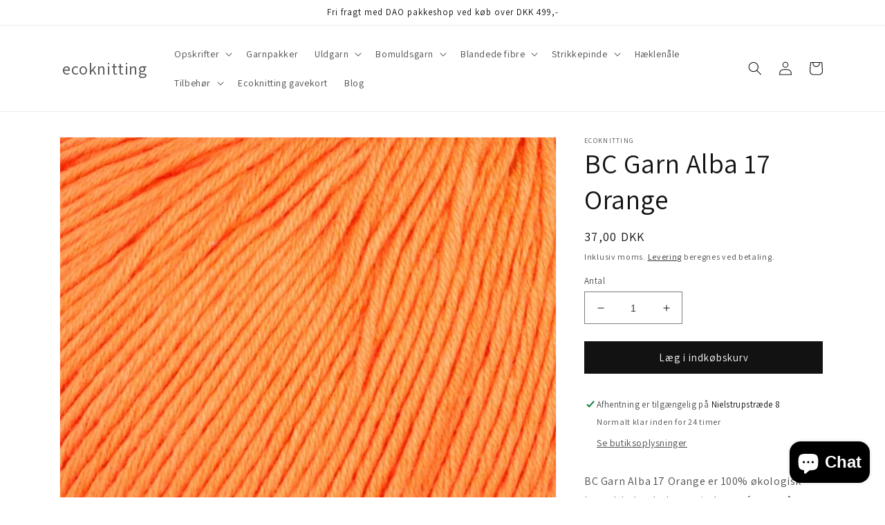

--- FILE ---
content_type: text/html; charset=utf-8
request_url: https://ecoknitting.dk/products/bc-garn-alba-17-orange
body_size: 24960
content:
<!doctype html>
<html class="no-js" lang="da">
  <head>
    <!-- Global site tag (gtag.js) - Google Analytics -->
<script async src="https://www.googletagmanager.com/gtag/js?id=G-RHRBTB25T3"></script>
<script>
  window.dataLayer = window.dataLayer || [];
  function gtag(){dataLayer.push(arguments);}
  gtag('js', new Date());

  gtag('config', 'G-RHRBTB25T3');
</script>
    <meta charset="utf-8">
    <meta http-equiv="X-UA-Compatible" content="IE=edge">
    <meta name="viewport" content="width=device-width,initial-scale=1">
    <meta name="theme-color" content="">
    <link rel="canonical" href="https://ecoknitting.dk/products/bc-garn-alba-17-orange">
    <link rel="preconnect" href="https://cdn.shopify.com" crossorigin><link rel="icon" type="image/png" href="//ecoknitting.dk/cdn/shop/files/favicon.png?crop=center&height=32&v=1657913093&width=32"><link rel="preconnect" href="https://fonts.shopifycdn.com" crossorigin><title>
      BC Garn Alba 17 Orange
 &ndash; ecoknitting</title>

    
      <meta name="description" content="BC Garn Alba 17 Orange er 100% økologisk bomuld, der dyrkes, spindes og farves på en miljømæssig bæredygtig måde. BC Garn Alba er blød og kæmmet økologisk bomuld og perfekt til både børne- og voksenstrik. Garnet er dejligt blødt at arbejde med, og det glider nemt på både hæklenål såvel som strikkepinde. Løbelængde: ca.">
    

    

<meta property="og:site_name" content="ecoknitting">
<meta property="og:url" content="https://ecoknitting.dk/products/bc-garn-alba-17-orange">
<meta property="og:title" content="BC Garn Alba 17 Orange">
<meta property="og:type" content="product">
<meta property="og:description" content="BC Garn Alba 17 Orange er 100% økologisk bomuld, der dyrkes, spindes og farves på en miljømæssig bæredygtig måde. BC Garn Alba er blød og kæmmet økologisk bomuld og perfekt til både børne- og voksenstrik. Garnet er dejligt blødt at arbejde med, og det glider nemt på både hæklenål såvel som strikkepinde. Løbelængde: ca."><meta property="og:image" content="http://ecoknitting.dk/cdn/shop/products/BC-Garn-Alba-Orange.jpg?v=1649670223">
  <meta property="og:image:secure_url" content="https://ecoknitting.dk/cdn/shop/products/BC-Garn-Alba-Orange.jpg?v=1649670223">
  <meta property="og:image:width" content="648">
  <meta property="og:image:height" content="648"><meta property="og:price:amount" content="37,00">
  <meta property="og:price:currency" content="DKK"><meta name="twitter:card" content="summary_large_image">
<meta name="twitter:title" content="BC Garn Alba 17 Orange">
<meta name="twitter:description" content="BC Garn Alba 17 Orange er 100% økologisk bomuld, der dyrkes, spindes og farves på en miljømæssig bæredygtig måde. BC Garn Alba er blød og kæmmet økologisk bomuld og perfekt til både børne- og voksenstrik. Garnet er dejligt blødt at arbejde med, og det glider nemt på både hæklenål såvel som strikkepinde. Løbelængde: ca.">


    <script src="//ecoknitting.dk/cdn/shop/t/1/assets/global.js?v=135116476141006970691649667746" defer="defer"></script>
    <script>window.performance && window.performance.mark && window.performance.mark('shopify.content_for_header.start');</script><meta name="facebook-domain-verification" content="wj89pc662epwkrqfykv97k7gw0odwo">
<meta name="google-site-verification" content="mWFEADgrXComBWAutC8IWiGymR1T2fSRLQC6fBj5tcs">
<meta id="shopify-digital-wallet" name="shopify-digital-wallet" content="/60871901335/digital_wallets/dialog">
<meta name="shopify-checkout-api-token" content="b42ad43bdb72ec3c04bc3e54d8a2ad65">
<link rel="alternate" type="application/json+oembed" href="https://ecoknitting.dk/products/bc-garn-alba-17-orange.oembed">
<script async="async" src="/checkouts/internal/preloads.js?locale=da-DK"></script>
<link rel="preconnect" href="https://shop.app" crossorigin="anonymous">
<script async="async" src="https://shop.app/checkouts/internal/preloads.js?locale=da-DK&shop_id=60871901335" crossorigin="anonymous"></script>
<script id="apple-pay-shop-capabilities" type="application/json">{"shopId":60871901335,"countryCode":"DK","currencyCode":"DKK","merchantCapabilities":["supports3DS"],"merchantId":"gid:\/\/shopify\/Shop\/60871901335","merchantName":"ecoknitting","requiredBillingContactFields":["postalAddress","email","phone"],"requiredShippingContactFields":["postalAddress","email","phone"],"shippingType":"shipping","supportedNetworks":["visa","masterCard","amex"],"total":{"type":"pending","label":"ecoknitting","amount":"1.00"},"shopifyPaymentsEnabled":true,"supportsSubscriptions":true}</script>
<script id="shopify-features" type="application/json">{"accessToken":"b42ad43bdb72ec3c04bc3e54d8a2ad65","betas":["rich-media-storefront-analytics"],"domain":"ecoknitting.dk","predictiveSearch":true,"shopId":60871901335,"locale":"da"}</script>
<script>var Shopify = Shopify || {};
Shopify.shop = "ecoknitting.myshopify.com";
Shopify.locale = "da";
Shopify.currency = {"active":"DKK","rate":"1.0"};
Shopify.country = "DK";
Shopify.theme = {"name":"Dawn","id":129297940631,"schema_name":"Dawn","schema_version":"4.0.0","theme_store_id":887,"role":"main"};
Shopify.theme.handle = "null";
Shopify.theme.style = {"id":null,"handle":null};
Shopify.cdnHost = "ecoknitting.dk/cdn";
Shopify.routes = Shopify.routes || {};
Shopify.routes.root = "/";</script>
<script type="module">!function(o){(o.Shopify=o.Shopify||{}).modules=!0}(window);</script>
<script>!function(o){function n(){var o=[];function n(){o.push(Array.prototype.slice.apply(arguments))}return n.q=o,n}var t=o.Shopify=o.Shopify||{};t.loadFeatures=n(),t.autoloadFeatures=n()}(window);</script>
<script>
  window.ShopifyPay = window.ShopifyPay || {};
  window.ShopifyPay.apiHost = "shop.app\/pay";
  window.ShopifyPay.redirectState = null;
</script>
<script id="shop-js-analytics" type="application/json">{"pageType":"product"}</script>
<script defer="defer" async type="module" src="//ecoknitting.dk/cdn/shopifycloud/shop-js/modules/v2/client.init-shop-cart-sync_DCvV3KX5.da.esm.js"></script>
<script defer="defer" async type="module" src="//ecoknitting.dk/cdn/shopifycloud/shop-js/modules/v2/chunk.common_DIrl18zW.esm.js"></script>
<script type="module">
  await import("//ecoknitting.dk/cdn/shopifycloud/shop-js/modules/v2/client.init-shop-cart-sync_DCvV3KX5.da.esm.js");
await import("//ecoknitting.dk/cdn/shopifycloud/shop-js/modules/v2/chunk.common_DIrl18zW.esm.js");

  window.Shopify.SignInWithShop?.initShopCartSync?.({"fedCMEnabled":true,"windoidEnabled":true});

</script>
<script>
  window.Shopify = window.Shopify || {};
  if (!window.Shopify.featureAssets) window.Shopify.featureAssets = {};
  window.Shopify.featureAssets['shop-js'] = {"shop-cart-sync":["modules/v2/client.shop-cart-sync_B6aXrFKV.da.esm.js","modules/v2/chunk.common_DIrl18zW.esm.js"],"init-fed-cm":["modules/v2/client.init-fed-cm_DLS-5sfF.da.esm.js","modules/v2/chunk.common_DIrl18zW.esm.js"],"shop-button":["modules/v2/client.shop-button_CUzC5MEO.da.esm.js","modules/v2/chunk.common_DIrl18zW.esm.js"],"init-windoid":["modules/v2/client.init-windoid_D85qsRdK.da.esm.js","modules/v2/chunk.common_DIrl18zW.esm.js"],"shop-cash-offers":["modules/v2/client.shop-cash-offers_D_CaL-4A.da.esm.js","modules/v2/chunk.common_DIrl18zW.esm.js","modules/v2/chunk.modal_DW_KhAHg.esm.js"],"shop-toast-manager":["modules/v2/client.shop-toast-manager_DbJ2vwsg.da.esm.js","modules/v2/chunk.common_DIrl18zW.esm.js"],"init-shop-email-lookup-coordinator":["modules/v2/client.init-shop-email-lookup-coordinator_CDxmHwVL.da.esm.js","modules/v2/chunk.common_DIrl18zW.esm.js"],"pay-button":["modules/v2/client.pay-button_BLOuUZRP.da.esm.js","modules/v2/chunk.common_DIrl18zW.esm.js"],"avatar":["modules/v2/client.avatar_BTnouDA3.da.esm.js"],"init-shop-cart-sync":["modules/v2/client.init-shop-cart-sync_DCvV3KX5.da.esm.js","modules/v2/chunk.common_DIrl18zW.esm.js"],"shop-login-button":["modules/v2/client.shop-login-button_Co8V4OAy.da.esm.js","modules/v2/chunk.common_DIrl18zW.esm.js","modules/v2/chunk.modal_DW_KhAHg.esm.js"],"init-customer-accounts-sign-up":["modules/v2/client.init-customer-accounts-sign-up_DqQ1yb-n.da.esm.js","modules/v2/client.shop-login-button_Co8V4OAy.da.esm.js","modules/v2/chunk.common_DIrl18zW.esm.js","modules/v2/chunk.modal_DW_KhAHg.esm.js"],"init-shop-for-new-customer-accounts":["modules/v2/client.init-shop-for-new-customer-accounts_CFhkMWz_.da.esm.js","modules/v2/client.shop-login-button_Co8V4OAy.da.esm.js","modules/v2/chunk.common_DIrl18zW.esm.js","modules/v2/chunk.modal_DW_KhAHg.esm.js"],"init-customer-accounts":["modules/v2/client.init-customer-accounts_DM0wSxlK.da.esm.js","modules/v2/client.shop-login-button_Co8V4OAy.da.esm.js","modules/v2/chunk.common_DIrl18zW.esm.js","modules/v2/chunk.modal_DW_KhAHg.esm.js"],"shop-follow-button":["modules/v2/client.shop-follow-button_DBp6cHt6.da.esm.js","modules/v2/chunk.common_DIrl18zW.esm.js","modules/v2/chunk.modal_DW_KhAHg.esm.js"],"lead-capture":["modules/v2/client.lead-capture_Mt4LNNRA.da.esm.js","modules/v2/chunk.common_DIrl18zW.esm.js","modules/v2/chunk.modal_DW_KhAHg.esm.js"],"checkout-modal":["modules/v2/client.checkout-modal_DDXnGR-N.da.esm.js","modules/v2/chunk.common_DIrl18zW.esm.js","modules/v2/chunk.modal_DW_KhAHg.esm.js"],"shop-login":["modules/v2/client.shop-login_C7LcDPtP.da.esm.js","modules/v2/chunk.common_DIrl18zW.esm.js","modules/v2/chunk.modal_DW_KhAHg.esm.js"],"payment-terms":["modules/v2/client.payment-terms_Ch4j6cmI.da.esm.js","modules/v2/chunk.common_DIrl18zW.esm.js","modules/v2/chunk.modal_DW_KhAHg.esm.js"]};
</script>
<script>(function() {
  var isLoaded = false;
  function asyncLoad() {
    if (isLoaded) return;
    isLoaded = true;
    var urls = ["https:\/\/gdprcdn.b-cdn.net\/js\/gdpr_cookie_consent.min.js?shop=ecoknitting.myshopify.com","https:\/\/cdn-bundler.nice-team.net\/app\/js\/bundler.js?shop=ecoknitting.myshopify.com","https:\/\/tnc-app.herokuapp.com\/get_script\/070f0178bcba11ed950c4ec01569949f.js?v=280480\u0026shop=ecoknitting.myshopify.com"];
    for (var i = 0; i < urls.length; i++) {
      var s = document.createElement('script');
      s.type = 'text/javascript';
      s.async = true;
      s.src = urls[i];
      var x = document.getElementsByTagName('script')[0];
      x.parentNode.insertBefore(s, x);
    }
  };
  if(window.attachEvent) {
    window.attachEvent('onload', asyncLoad);
  } else {
    window.addEventListener('load', asyncLoad, false);
  }
})();</script>
<script id="__st">var __st={"a":60871901335,"offset":3600,"reqid":"56ca1dcd-9cd0-4742-b8a4-591ced19fca7-1768968585","pageurl":"ecoknitting.dk\/products\/bc-garn-alba-17-orange","u":"78d758005140","p":"product","rtyp":"product","rid":7516925984919};</script>
<script>window.ShopifyPaypalV4VisibilityTracking = true;</script>
<script id="captcha-bootstrap">!function(){'use strict';const t='contact',e='account',n='new_comment',o=[[t,t],['blogs',n],['comments',n],[t,'customer']],c=[[e,'customer_login'],[e,'guest_login'],[e,'recover_customer_password'],[e,'create_customer']],r=t=>t.map((([t,e])=>`form[action*='/${t}']:not([data-nocaptcha='true']) input[name='form_type'][value='${e}']`)).join(','),a=t=>()=>t?[...document.querySelectorAll(t)].map((t=>t.form)):[];function s(){const t=[...o],e=r(t);return a(e)}const i='password',u='form_key',d=['recaptcha-v3-token','g-recaptcha-response','h-captcha-response',i],f=()=>{try{return window.sessionStorage}catch{return}},m='__shopify_v',_=t=>t.elements[u];function p(t,e,n=!1){try{const o=window.sessionStorage,c=JSON.parse(o.getItem(e)),{data:r}=function(t){const{data:e,action:n}=t;return t[m]||n?{data:e,action:n}:{data:t,action:n}}(c);for(const[e,n]of Object.entries(r))t.elements[e]&&(t.elements[e].value=n);n&&o.removeItem(e)}catch(o){console.error('form repopulation failed',{error:o})}}const l='form_type',E='cptcha';function T(t){t.dataset[E]=!0}const w=window,h=w.document,L='Shopify',v='ce_forms',y='captcha';let A=!1;((t,e)=>{const n=(g='f06e6c50-85a8-45c8-87d0-21a2b65856fe',I='https://cdn.shopify.com/shopifycloud/storefront-forms-hcaptcha/ce_storefront_forms_captcha_hcaptcha.v1.5.2.iife.js',D={infoText:'Beskyttet af hCaptcha',privacyText:'Beskyttelse af persondata',termsText:'Vilkår'},(t,e,n)=>{const o=w[L][v],c=o.bindForm;if(c)return c(t,g,e,D).then(n);var r;o.q.push([[t,g,e,D],n]),r=I,A||(h.body.append(Object.assign(h.createElement('script'),{id:'captcha-provider',async:!0,src:r})),A=!0)});var g,I,D;w[L]=w[L]||{},w[L][v]=w[L][v]||{},w[L][v].q=[],w[L][y]=w[L][y]||{},w[L][y].protect=function(t,e){n(t,void 0,e),T(t)},Object.freeze(w[L][y]),function(t,e,n,w,h,L){const[v,y,A,g]=function(t,e,n){const i=e?o:[],u=t?c:[],d=[...i,...u],f=r(d),m=r(i),_=r(d.filter((([t,e])=>n.includes(e))));return[a(f),a(m),a(_),s()]}(w,h,L),I=t=>{const e=t.target;return e instanceof HTMLFormElement?e:e&&e.form},D=t=>v().includes(t);t.addEventListener('submit',(t=>{const e=I(t);if(!e)return;const n=D(e)&&!e.dataset.hcaptchaBound&&!e.dataset.recaptchaBound,o=_(e),c=g().includes(e)&&(!o||!o.value);(n||c)&&t.preventDefault(),c&&!n&&(function(t){try{if(!f())return;!function(t){const e=f();if(!e)return;const n=_(t);if(!n)return;const o=n.value;o&&e.removeItem(o)}(t);const e=Array.from(Array(32),(()=>Math.random().toString(36)[2])).join('');!function(t,e){_(t)||t.append(Object.assign(document.createElement('input'),{type:'hidden',name:u})),t.elements[u].value=e}(t,e),function(t,e){const n=f();if(!n)return;const o=[...t.querySelectorAll(`input[type='${i}']`)].map((({name:t})=>t)),c=[...d,...o],r={};for(const[a,s]of new FormData(t).entries())c.includes(a)||(r[a]=s);n.setItem(e,JSON.stringify({[m]:1,action:t.action,data:r}))}(t,e)}catch(e){console.error('failed to persist form',e)}}(e),e.submit())}));const S=(t,e)=>{t&&!t.dataset[E]&&(n(t,e.some((e=>e===t))),T(t))};for(const o of['focusin','change'])t.addEventListener(o,(t=>{const e=I(t);D(e)&&S(e,y())}));const B=e.get('form_key'),M=e.get(l),P=B&&M;t.addEventListener('DOMContentLoaded',(()=>{const t=y();if(P)for(const e of t)e.elements[l].value===M&&p(e,B);[...new Set([...A(),...v().filter((t=>'true'===t.dataset.shopifyCaptcha))])].forEach((e=>S(e,t)))}))}(h,new URLSearchParams(w.location.search),n,t,e,['guest_login'])})(!0,!0)}();</script>
<script integrity="sha256-4kQ18oKyAcykRKYeNunJcIwy7WH5gtpwJnB7kiuLZ1E=" data-source-attribution="shopify.loadfeatures" defer="defer" src="//ecoknitting.dk/cdn/shopifycloud/storefront/assets/storefront/load_feature-a0a9edcb.js" crossorigin="anonymous"></script>
<script crossorigin="anonymous" defer="defer" src="//ecoknitting.dk/cdn/shopifycloud/storefront/assets/shopify_pay/storefront-65b4c6d7.js?v=20250812"></script>
<script data-source-attribution="shopify.dynamic_checkout.dynamic.init">var Shopify=Shopify||{};Shopify.PaymentButton=Shopify.PaymentButton||{isStorefrontPortableWallets:!0,init:function(){window.Shopify.PaymentButton.init=function(){};var t=document.createElement("script");t.src="https://ecoknitting.dk/cdn/shopifycloud/portable-wallets/latest/portable-wallets.da.js",t.type="module",document.head.appendChild(t)}};
</script>
<script data-source-attribution="shopify.dynamic_checkout.buyer_consent">
  function portableWalletsHideBuyerConsent(e){var t=document.getElementById("shopify-buyer-consent"),n=document.getElementById("shopify-subscription-policy-button");t&&n&&(t.classList.add("hidden"),t.setAttribute("aria-hidden","true"),n.removeEventListener("click",e))}function portableWalletsShowBuyerConsent(e){var t=document.getElementById("shopify-buyer-consent"),n=document.getElementById("shopify-subscription-policy-button");t&&n&&(t.classList.remove("hidden"),t.removeAttribute("aria-hidden"),n.addEventListener("click",e))}window.Shopify?.PaymentButton&&(window.Shopify.PaymentButton.hideBuyerConsent=portableWalletsHideBuyerConsent,window.Shopify.PaymentButton.showBuyerConsent=portableWalletsShowBuyerConsent);
</script>
<script data-source-attribution="shopify.dynamic_checkout.cart.bootstrap">document.addEventListener("DOMContentLoaded",(function(){function t(){return document.querySelector("shopify-accelerated-checkout-cart, shopify-accelerated-checkout")}if(t())Shopify.PaymentButton.init();else{new MutationObserver((function(e,n){t()&&(Shopify.PaymentButton.init(),n.disconnect())})).observe(document.body,{childList:!0,subtree:!0})}}));
</script>
<link id="shopify-accelerated-checkout-styles" rel="stylesheet" media="screen" href="https://ecoknitting.dk/cdn/shopifycloud/portable-wallets/latest/accelerated-checkout-backwards-compat.css" crossorigin="anonymous">
<style id="shopify-accelerated-checkout-cart">
        #shopify-buyer-consent {
  margin-top: 1em;
  display: inline-block;
  width: 100%;
}

#shopify-buyer-consent.hidden {
  display: none;
}

#shopify-subscription-policy-button {
  background: none;
  border: none;
  padding: 0;
  text-decoration: underline;
  font-size: inherit;
  cursor: pointer;
}

#shopify-subscription-policy-button::before {
  box-shadow: none;
}

      </style>
<script id="sections-script" data-sections="main-product,product-recommendations,header,footer" defer="defer" src="//ecoknitting.dk/cdn/shop/t/1/compiled_assets/scripts.js?v=315"></script>
<script>window.performance && window.performance.mark && window.performance.mark('shopify.content_for_header.end');</script>


    <style data-shopify>
      @font-face {
  font-family: Assistant;
  font-weight: 400;
  font-style: normal;
  font-display: swap;
  src: url("//ecoknitting.dk/cdn/fonts/assistant/assistant_n4.9120912a469cad1cc292572851508ca49d12e768.woff2") format("woff2"),
       url("//ecoknitting.dk/cdn/fonts/assistant/assistant_n4.6e9875ce64e0fefcd3f4446b7ec9036b3ddd2985.woff") format("woff");
}

      @font-face {
  font-family: Assistant;
  font-weight: 700;
  font-style: normal;
  font-display: swap;
  src: url("//ecoknitting.dk/cdn/fonts/assistant/assistant_n7.bf44452348ec8b8efa3aa3068825305886b1c83c.woff2") format("woff2"),
       url("//ecoknitting.dk/cdn/fonts/assistant/assistant_n7.0c887fee83f6b3bda822f1150b912c72da0f7b64.woff") format("woff");
}

      
      
      @font-face {
  font-family: Assistant;
  font-weight: 400;
  font-style: normal;
  font-display: swap;
  src: url("//ecoknitting.dk/cdn/fonts/assistant/assistant_n4.9120912a469cad1cc292572851508ca49d12e768.woff2") format("woff2"),
       url("//ecoknitting.dk/cdn/fonts/assistant/assistant_n4.6e9875ce64e0fefcd3f4446b7ec9036b3ddd2985.woff") format("woff");
}


      :root {
        --font-body-family: Assistant, sans-serif;
        --font-body-style: normal;
        --font-body-weight: 400;

        --font-heading-family: Assistant, sans-serif;
        --font-heading-style: normal;
        --font-heading-weight: 400;

        --font-body-scale: 1.0;
        --font-heading-scale: 1.0;

        --color-base-text: 18, 18, 18;
        --color-shadow: 18, 18, 18;
        --color-base-background-1: 255, 255, 255;
        --color-base-background-2: 243, 243, 243;
        --color-base-solid-button-labels: 255, 255, 255;
        --color-base-outline-button-labels: 18, 18, 18;
        --color-base-accent-1: 18, 18, 18;
        --color-base-accent-2: 51, 79, 180;
        --payment-terms-background-color: #ffffff;

        --gradient-base-background-1: #ffffff;
        --gradient-base-background-2: #f3f3f3;
        --gradient-base-accent-1: #121212;
        --gradient-base-accent-2: #334fb4;

        --media-padding: px;
        --media-border-opacity: 0.05;
        --media-border-width: 1px;
        --media-radius: 0px;
        --media-shadow-opacity: 0.0;
        --media-shadow-horizontal-offset: 0px;
        --media-shadow-vertical-offset: 4px;
        --media-shadow-blur-radius: 5px;

        --page-width: 120rem;
        --page-width-margin: 0rem;

        --card-image-padding: 0.0rem;
        --card-corner-radius: 0.0rem;
        --card-text-alignment: left;
        --card-border-width: 0.0rem;
        --card-border-opacity: 0.1;
        --card-shadow-opacity: 0.0;
        --card-shadow-horizontal-offset: 0.0rem;
        --card-shadow-vertical-offset: 0.4rem;
        --card-shadow-blur-radius: 0.5rem;

        --badge-corner-radius: 4.0rem;

        --popup-border-width: 1px;
        --popup-border-opacity: 0.1;
        --popup-corner-radius: 0px;
        --popup-shadow-opacity: 0.0;
        --popup-shadow-horizontal-offset: 0px;
        --popup-shadow-vertical-offset: 4px;
        --popup-shadow-blur-radius: 5px;

        --drawer-border-width: 1px;
        --drawer-border-opacity: 0.1;
        --drawer-shadow-opacity: 0.0;
        --drawer-shadow-horizontal-offset: 0px;
        --drawer-shadow-vertical-offset: 4px;
        --drawer-shadow-blur-radius: 5px;

        --spacing-sections-desktop: 0px;
        --spacing-sections-mobile: 0px;

        --grid-desktop-vertical-spacing: 8px;
        --grid-desktop-horizontal-spacing: 8px;
        --grid-mobile-vertical-spacing: 4px;
        --grid-mobile-horizontal-spacing: 4px;

        --text-boxes-border-opacity: 0.1;
        --text-boxes-border-width: 0px;
        --text-boxes-radius: 0px;
        --text-boxes-shadow-opacity: 0.0;
        --text-boxes-shadow-horizontal-offset: 0px;
        --text-boxes-shadow-vertical-offset: 4px;
        --text-boxes-shadow-blur-radius: 5px;

        --buttons-radius: 0px;
        --buttons-radius-outset: 0px;
        --buttons-border-width: 1px;
        --buttons-border-opacity: 1.0;
        --buttons-shadow-opacity: 0.0;
        --buttons-shadow-horizontal-offset: 0px;
        --buttons-shadow-vertical-offset: 4px;
        --buttons-shadow-blur-radius: 5px;
        --buttons-border-offset: 0px;

        --inputs-radius: 0px;
        --inputs-border-width: 1px;
        --inputs-border-opacity: 0.55;
        --inputs-shadow-opacity: 0.0;
        --inputs-shadow-horizontal-offset: 0px;
        --inputs-margin-offset: 0px;
        --inputs-shadow-vertical-offset: 4px;
        --inputs-shadow-blur-radius: 5px;
        --inputs-radius-outset: 0px;

        --variant-pills-radius: 40px;
        --variant-pills-border-width: 1px;
        --variant-pills-border-opacity: 0.55;
        --variant-pills-shadow-opacity: 0.0;
        --variant-pills-shadow-horizontal-offset: 0px;
        --variant-pills-shadow-vertical-offset: 4px;
        --variant-pills-shadow-blur-radius: 5px;
      }

      *,
      *::before,
      *::after {
        box-sizing: inherit;
      }

      html {
        box-sizing: border-box;
        font-size: calc(var(--font-body-scale) * 62.5%);
        height: 100%;
      }

      body {
        display: grid;
        grid-template-rows: auto auto 1fr auto;
        grid-template-columns: 100%;
        min-height: 100%;
        margin: 0;
        font-size: 1.5rem;
        letter-spacing: 0.06rem;
        line-height: calc(1 + 0.8 / var(--font-body-scale));
        font-family: var(--font-body-family);
        font-style: var(--font-body-style);
        font-weight: var(--font-body-weight);
      }

      @media screen and (min-width: 750px) {
        body {
          font-size: 1.6rem;
        }
      }
    </style>

    <link href="//ecoknitting.dk/cdn/shop/t/1/assets/base.css?v=144997082486365258741649667762" rel="stylesheet" type="text/css" media="all" />
<link rel="preload" as="font" href="//ecoknitting.dk/cdn/fonts/assistant/assistant_n4.9120912a469cad1cc292572851508ca49d12e768.woff2" type="font/woff2" crossorigin><link rel="preload" as="font" href="//ecoknitting.dk/cdn/fonts/assistant/assistant_n4.9120912a469cad1cc292572851508ca49d12e768.woff2" type="font/woff2" crossorigin><link rel="stylesheet" href="//ecoknitting.dk/cdn/shop/t/1/assets/component-predictive-search.css?v=165644661289088488651649667742" media="print" onload="this.media='all'"><script>document.documentElement.className = document.documentElement.className.replace('no-js', 'js');
    if (Shopify.designMode) {
      document.documentElement.classList.add('shopify-design-mode');
    }
    </script>
  <!-- BEGIN app block: shopify://apps/tnc-terms-checkbox/blocks/app-embed/2b45c8fb-5ee2-4392-8a72-b663da1d38ad -->
<script async src="https://app.tncapp.com/get_script/?shop_url=ecoknitting.myshopify.com"></script>


<!-- END app block --><!-- BEGIN app block: shopify://apps/klaviyo-email-marketing-sms/blocks/klaviyo-onsite-embed/2632fe16-c075-4321-a88b-50b567f42507 -->












  <script async src="https://static.klaviyo.com/onsite/js/XUQKpE/klaviyo.js?company_id=XUQKpE"></script>
  <script>!function(){if(!window.klaviyo){window._klOnsite=window._klOnsite||[];try{window.klaviyo=new Proxy({},{get:function(n,i){return"push"===i?function(){var n;(n=window._klOnsite).push.apply(n,arguments)}:function(){for(var n=arguments.length,o=new Array(n),w=0;w<n;w++)o[w]=arguments[w];var t="function"==typeof o[o.length-1]?o.pop():void 0,e=new Promise((function(n){window._klOnsite.push([i].concat(o,[function(i){t&&t(i),n(i)}]))}));return e}}})}catch(n){window.klaviyo=window.klaviyo||[],window.klaviyo.push=function(){var n;(n=window._klOnsite).push.apply(n,arguments)}}}}();</script>

  
    <script id="viewed_product">
      if (item == null) {
        var _learnq = _learnq || [];

        var MetafieldReviews = null
        var MetafieldYotpoRating = null
        var MetafieldYotpoCount = null
        var MetafieldLooxRating = null
        var MetafieldLooxCount = null
        var okendoProduct = null
        var okendoProductReviewCount = null
        var okendoProductReviewAverageValue = null
        try {
          // The following fields are used for Customer Hub recently viewed in order to add reviews.
          // This information is not part of __kla_viewed. Instead, it is part of __kla_viewed_reviewed_items
          MetafieldReviews = {};
          MetafieldYotpoRating = null
          MetafieldYotpoCount = null
          MetafieldLooxRating = null
          MetafieldLooxCount = null

          okendoProduct = null
          // If the okendo metafield is not legacy, it will error, which then requires the new json formatted data
          if (okendoProduct && 'error' in okendoProduct) {
            okendoProduct = null
          }
          okendoProductReviewCount = okendoProduct ? okendoProduct.reviewCount : null
          okendoProductReviewAverageValue = okendoProduct ? okendoProduct.reviewAverageValue : null
        } catch (error) {
          console.error('Error in Klaviyo onsite reviews tracking:', error);
        }

        var item = {
          Name: "BC Garn Alba 17 Orange",
          ProductID: 7516925984919,
          Categories: ["Bomuldsgarn","Bomuldsgarn - BC Garn Alba"],
          ImageURL: "https://ecoknitting.dk/cdn/shop/products/BC-Garn-Alba-Orange_grande.jpg?v=1649670223",
          URL: "https://ecoknitting.dk/products/bc-garn-alba-17-orange",
          Brand: "ecoknitting",
          Price: "37,00 kr",
          Value: "37,00",
          CompareAtPrice: "0,00 kr"
        };
        _learnq.push(['track', 'Viewed Product', item]);
        _learnq.push(['trackViewedItem', {
          Title: item.Name,
          ItemId: item.ProductID,
          Categories: item.Categories,
          ImageUrl: item.ImageURL,
          Url: item.URL,
          Metadata: {
            Brand: item.Brand,
            Price: item.Price,
            Value: item.Value,
            CompareAtPrice: item.CompareAtPrice
          },
          metafields:{
            reviews: MetafieldReviews,
            yotpo:{
              rating: MetafieldYotpoRating,
              count: MetafieldYotpoCount,
            },
            loox:{
              rating: MetafieldLooxRating,
              count: MetafieldLooxCount,
            },
            okendo: {
              rating: okendoProductReviewAverageValue,
              count: okendoProductReviewCount,
            }
          }
        }]);
      }
    </script>
  




  <script>
    window.klaviyoReviewsProductDesignMode = false
  </script>







<!-- END app block --><script src="https://cdn.shopify.com/extensions/e8878072-2f6b-4e89-8082-94b04320908d/inbox-1254/assets/inbox-chat-loader.js" type="text/javascript" defer="defer"></script>
<link href="https://monorail-edge.shopifysvc.com" rel="dns-prefetch">
<script>(function(){if ("sendBeacon" in navigator && "performance" in window) {try {var session_token_from_headers = performance.getEntriesByType('navigation')[0].serverTiming.find(x => x.name == '_s').description;} catch {var session_token_from_headers = undefined;}var session_cookie_matches = document.cookie.match(/_shopify_s=([^;]*)/);var session_token_from_cookie = session_cookie_matches && session_cookie_matches.length === 2 ? session_cookie_matches[1] : "";var session_token = session_token_from_headers || session_token_from_cookie || "";function handle_abandonment_event(e) {var entries = performance.getEntries().filter(function(entry) {return /monorail-edge.shopifysvc.com/.test(entry.name);});if (!window.abandonment_tracked && entries.length === 0) {window.abandonment_tracked = true;var currentMs = Date.now();var navigation_start = performance.timing.navigationStart;var payload = {shop_id: 60871901335,url: window.location.href,navigation_start,duration: currentMs - navigation_start,session_token,page_type: "product"};window.navigator.sendBeacon("https://monorail-edge.shopifysvc.com/v1/produce", JSON.stringify({schema_id: "online_store_buyer_site_abandonment/1.1",payload: payload,metadata: {event_created_at_ms: currentMs,event_sent_at_ms: currentMs}}));}}window.addEventListener('pagehide', handle_abandonment_event);}}());</script>
<script id="web-pixels-manager-setup">(function e(e,d,r,n,o){if(void 0===o&&(o={}),!Boolean(null===(a=null===(i=window.Shopify)||void 0===i?void 0:i.analytics)||void 0===a?void 0:a.replayQueue)){var i,a;window.Shopify=window.Shopify||{};var t=window.Shopify;t.analytics=t.analytics||{};var s=t.analytics;s.replayQueue=[],s.publish=function(e,d,r){return s.replayQueue.push([e,d,r]),!0};try{self.performance.mark("wpm:start")}catch(e){}var l=function(){var e={modern:/Edge?\/(1{2}[4-9]|1[2-9]\d|[2-9]\d{2}|\d{4,})\.\d+(\.\d+|)|Firefox\/(1{2}[4-9]|1[2-9]\d|[2-9]\d{2}|\d{4,})\.\d+(\.\d+|)|Chrom(ium|e)\/(9{2}|\d{3,})\.\d+(\.\d+|)|(Maci|X1{2}).+ Version\/(15\.\d+|(1[6-9]|[2-9]\d|\d{3,})\.\d+)([,.]\d+|)( \(\w+\)|)( Mobile\/\w+|) Safari\/|Chrome.+OPR\/(9{2}|\d{3,})\.\d+\.\d+|(CPU[ +]OS|iPhone[ +]OS|CPU[ +]iPhone|CPU IPhone OS|CPU iPad OS)[ +]+(15[._]\d+|(1[6-9]|[2-9]\d|\d{3,})[._]\d+)([._]\d+|)|Android:?[ /-](13[3-9]|1[4-9]\d|[2-9]\d{2}|\d{4,})(\.\d+|)(\.\d+|)|Android.+Firefox\/(13[5-9]|1[4-9]\d|[2-9]\d{2}|\d{4,})\.\d+(\.\d+|)|Android.+Chrom(ium|e)\/(13[3-9]|1[4-9]\d|[2-9]\d{2}|\d{4,})\.\d+(\.\d+|)|SamsungBrowser\/([2-9]\d|\d{3,})\.\d+/,legacy:/Edge?\/(1[6-9]|[2-9]\d|\d{3,})\.\d+(\.\d+|)|Firefox\/(5[4-9]|[6-9]\d|\d{3,})\.\d+(\.\d+|)|Chrom(ium|e)\/(5[1-9]|[6-9]\d|\d{3,})\.\d+(\.\d+|)([\d.]+$|.*Safari\/(?![\d.]+ Edge\/[\d.]+$))|(Maci|X1{2}).+ Version\/(10\.\d+|(1[1-9]|[2-9]\d|\d{3,})\.\d+)([,.]\d+|)( \(\w+\)|)( Mobile\/\w+|) Safari\/|Chrome.+OPR\/(3[89]|[4-9]\d|\d{3,})\.\d+\.\d+|(CPU[ +]OS|iPhone[ +]OS|CPU[ +]iPhone|CPU IPhone OS|CPU iPad OS)[ +]+(10[._]\d+|(1[1-9]|[2-9]\d|\d{3,})[._]\d+)([._]\d+|)|Android:?[ /-](13[3-9]|1[4-9]\d|[2-9]\d{2}|\d{4,})(\.\d+|)(\.\d+|)|Mobile Safari.+OPR\/([89]\d|\d{3,})\.\d+\.\d+|Android.+Firefox\/(13[5-9]|1[4-9]\d|[2-9]\d{2}|\d{4,})\.\d+(\.\d+|)|Android.+Chrom(ium|e)\/(13[3-9]|1[4-9]\d|[2-9]\d{2}|\d{4,})\.\d+(\.\d+|)|Android.+(UC? ?Browser|UCWEB|U3)[ /]?(15\.([5-9]|\d{2,})|(1[6-9]|[2-9]\d|\d{3,})\.\d+)\.\d+|SamsungBrowser\/(5\.\d+|([6-9]|\d{2,})\.\d+)|Android.+MQ{2}Browser\/(14(\.(9|\d{2,})|)|(1[5-9]|[2-9]\d|\d{3,})(\.\d+|))(\.\d+|)|K[Aa][Ii]OS\/(3\.\d+|([4-9]|\d{2,})\.\d+)(\.\d+|)/},d=e.modern,r=e.legacy,n=navigator.userAgent;return n.match(d)?"modern":n.match(r)?"legacy":"unknown"}(),u="modern"===l?"modern":"legacy",c=(null!=n?n:{modern:"",legacy:""})[u],f=function(e){return[e.baseUrl,"/wpm","/b",e.hashVersion,"modern"===e.buildTarget?"m":"l",".js"].join("")}({baseUrl:d,hashVersion:r,buildTarget:u}),m=function(e){var d=e.version,r=e.bundleTarget,n=e.surface,o=e.pageUrl,i=e.monorailEndpoint;return{emit:function(e){var a=e.status,t=e.errorMsg,s=(new Date).getTime(),l=JSON.stringify({metadata:{event_sent_at_ms:s},events:[{schema_id:"web_pixels_manager_load/3.1",payload:{version:d,bundle_target:r,page_url:o,status:a,surface:n,error_msg:t},metadata:{event_created_at_ms:s}}]});if(!i)return console&&console.warn&&console.warn("[Web Pixels Manager] No Monorail endpoint provided, skipping logging."),!1;try{return self.navigator.sendBeacon.bind(self.navigator)(i,l)}catch(e){}var u=new XMLHttpRequest;try{return u.open("POST",i,!0),u.setRequestHeader("Content-Type","text/plain"),u.send(l),!0}catch(e){return console&&console.warn&&console.warn("[Web Pixels Manager] Got an unhandled error while logging to Monorail."),!1}}}}({version:r,bundleTarget:l,surface:e.surface,pageUrl:self.location.href,monorailEndpoint:e.monorailEndpoint});try{o.browserTarget=l,function(e){var d=e.src,r=e.async,n=void 0===r||r,o=e.onload,i=e.onerror,a=e.sri,t=e.scriptDataAttributes,s=void 0===t?{}:t,l=document.createElement("script"),u=document.querySelector("head"),c=document.querySelector("body");if(l.async=n,l.src=d,a&&(l.integrity=a,l.crossOrigin="anonymous"),s)for(var f in s)if(Object.prototype.hasOwnProperty.call(s,f))try{l.dataset[f]=s[f]}catch(e){}if(o&&l.addEventListener("load",o),i&&l.addEventListener("error",i),u)u.appendChild(l);else{if(!c)throw new Error("Did not find a head or body element to append the script");c.appendChild(l)}}({src:f,async:!0,onload:function(){if(!function(){var e,d;return Boolean(null===(d=null===(e=window.Shopify)||void 0===e?void 0:e.analytics)||void 0===d?void 0:d.initialized)}()){var d=window.webPixelsManager.init(e)||void 0;if(d){var r=window.Shopify.analytics;r.replayQueue.forEach((function(e){var r=e[0],n=e[1],o=e[2];d.publishCustomEvent(r,n,o)})),r.replayQueue=[],r.publish=d.publishCustomEvent,r.visitor=d.visitor,r.initialized=!0}}},onerror:function(){return m.emit({status:"failed",errorMsg:"".concat(f," has failed to load")})},sri:function(e){var d=/^sha384-[A-Za-z0-9+/=]+$/;return"string"==typeof e&&d.test(e)}(c)?c:"",scriptDataAttributes:o}),m.emit({status:"loading"})}catch(e){m.emit({status:"failed",errorMsg:(null==e?void 0:e.message)||"Unknown error"})}}})({shopId: 60871901335,storefrontBaseUrl: "https://ecoknitting.dk",extensionsBaseUrl: "https://extensions.shopifycdn.com/cdn/shopifycloud/web-pixels-manager",monorailEndpoint: "https://monorail-edge.shopifysvc.com/unstable/produce_batch",surface: "storefront-renderer",enabledBetaFlags: ["2dca8a86"],webPixelsConfigList: [{"id":"3151462728","configuration":"{\"accountID\":\"XUQKpE\",\"webPixelConfig\":\"eyJlbmFibGVBZGRlZFRvQ2FydEV2ZW50cyI6IHRydWV9\"}","eventPayloadVersion":"v1","runtimeContext":"STRICT","scriptVersion":"524f6c1ee37bacdca7657a665bdca589","type":"APP","apiClientId":123074,"privacyPurposes":["ANALYTICS","MARKETING"],"dataSharingAdjustments":{"protectedCustomerApprovalScopes":["read_customer_address","read_customer_email","read_customer_name","read_customer_personal_data","read_customer_phone"]}},{"id":"1050083656","configuration":"{\"config\":\"{\\\"pixel_id\\\":\\\"GT-NC6CN5C\\\",\\\"target_country\\\":\\\"DK\\\",\\\"gtag_events\\\":[{\\\"type\\\":\\\"purchase\\\",\\\"action_label\\\":\\\"MC-3M3LE4KQ6K\\\"},{\\\"type\\\":\\\"page_view\\\",\\\"action_label\\\":\\\"MC-3M3LE4KQ6K\\\"},{\\\"type\\\":\\\"view_item\\\",\\\"action_label\\\":\\\"MC-3M3LE4KQ6K\\\"}],\\\"enable_monitoring_mode\\\":false}\"}","eventPayloadVersion":"v1","runtimeContext":"OPEN","scriptVersion":"b2a88bafab3e21179ed38636efcd8a93","type":"APP","apiClientId":1780363,"privacyPurposes":[],"dataSharingAdjustments":{"protectedCustomerApprovalScopes":["read_customer_address","read_customer_email","read_customer_name","read_customer_personal_data","read_customer_phone"]}},{"id":"403669320","configuration":"{\"pixel_id\":\"1395995737580796\",\"pixel_type\":\"facebook_pixel\",\"metaapp_system_user_token\":\"-\"}","eventPayloadVersion":"v1","runtimeContext":"OPEN","scriptVersion":"ca16bc87fe92b6042fbaa3acc2fbdaa6","type":"APP","apiClientId":2329312,"privacyPurposes":["ANALYTICS","MARKETING","SALE_OF_DATA"],"dataSharingAdjustments":{"protectedCustomerApprovalScopes":["read_customer_address","read_customer_email","read_customer_name","read_customer_personal_data","read_customer_phone"]}},{"id":"shopify-app-pixel","configuration":"{}","eventPayloadVersion":"v1","runtimeContext":"STRICT","scriptVersion":"0450","apiClientId":"shopify-pixel","type":"APP","privacyPurposes":["ANALYTICS","MARKETING"]},{"id":"shopify-custom-pixel","eventPayloadVersion":"v1","runtimeContext":"LAX","scriptVersion":"0450","apiClientId":"shopify-pixel","type":"CUSTOM","privacyPurposes":["ANALYTICS","MARKETING"]}],isMerchantRequest: false,initData: {"shop":{"name":"ecoknitting","paymentSettings":{"currencyCode":"DKK"},"myshopifyDomain":"ecoknitting.myshopify.com","countryCode":"DK","storefrontUrl":"https:\/\/ecoknitting.dk"},"customer":null,"cart":null,"checkout":null,"productVariants":[{"price":{"amount":37.0,"currencyCode":"DKK"},"product":{"title":"BC Garn Alba 17 Orange","vendor":"ecoknitting","id":"7516925984919","untranslatedTitle":"BC Garn Alba 17 Orange","url":"\/products\/bc-garn-alba-17-orange","type":""},"id":"41956083400855","image":{"src":"\/\/ecoknitting.dk\/cdn\/shop\/products\/BC-Garn-Alba-Orange.jpg?v=1649670223"},"sku":"BC Garn Alba 17 Orange","title":"Default Title","untranslatedTitle":"Default Title"}],"purchasingCompany":null},},"https://ecoknitting.dk/cdn","fcfee988w5aeb613cpc8e4bc33m6693e112",{"modern":"","legacy":""},{"shopId":"60871901335","storefrontBaseUrl":"https:\/\/ecoknitting.dk","extensionBaseUrl":"https:\/\/extensions.shopifycdn.com\/cdn\/shopifycloud\/web-pixels-manager","surface":"storefront-renderer","enabledBetaFlags":"[\"2dca8a86\"]","isMerchantRequest":"false","hashVersion":"fcfee988w5aeb613cpc8e4bc33m6693e112","publish":"custom","events":"[[\"page_viewed\",{}],[\"product_viewed\",{\"productVariant\":{\"price\":{\"amount\":37.0,\"currencyCode\":\"DKK\"},\"product\":{\"title\":\"BC Garn Alba 17 Orange\",\"vendor\":\"ecoknitting\",\"id\":\"7516925984919\",\"untranslatedTitle\":\"BC Garn Alba 17 Orange\",\"url\":\"\/products\/bc-garn-alba-17-orange\",\"type\":\"\"},\"id\":\"41956083400855\",\"image\":{\"src\":\"\/\/ecoknitting.dk\/cdn\/shop\/products\/BC-Garn-Alba-Orange.jpg?v=1649670223\"},\"sku\":\"BC Garn Alba 17 Orange\",\"title\":\"Default Title\",\"untranslatedTitle\":\"Default Title\"}}]]"});</script><script>
  window.ShopifyAnalytics = window.ShopifyAnalytics || {};
  window.ShopifyAnalytics.meta = window.ShopifyAnalytics.meta || {};
  window.ShopifyAnalytics.meta.currency = 'DKK';
  var meta = {"product":{"id":7516925984919,"gid":"gid:\/\/shopify\/Product\/7516925984919","vendor":"ecoknitting","type":"","handle":"bc-garn-alba-17-orange","variants":[{"id":41956083400855,"price":3700,"name":"BC Garn Alba 17 Orange","public_title":null,"sku":"BC Garn Alba 17 Orange"}],"remote":false},"page":{"pageType":"product","resourceType":"product","resourceId":7516925984919,"requestId":"56ca1dcd-9cd0-4742-b8a4-591ced19fca7-1768968585"}};
  for (var attr in meta) {
    window.ShopifyAnalytics.meta[attr] = meta[attr];
  }
</script>
<script class="analytics">
  (function () {
    var customDocumentWrite = function(content) {
      var jquery = null;

      if (window.jQuery) {
        jquery = window.jQuery;
      } else if (window.Checkout && window.Checkout.$) {
        jquery = window.Checkout.$;
      }

      if (jquery) {
        jquery('body').append(content);
      }
    };

    var hasLoggedConversion = function(token) {
      if (token) {
        return document.cookie.indexOf('loggedConversion=' + token) !== -1;
      }
      return false;
    }

    var setCookieIfConversion = function(token) {
      if (token) {
        var twoMonthsFromNow = new Date(Date.now());
        twoMonthsFromNow.setMonth(twoMonthsFromNow.getMonth() + 2);

        document.cookie = 'loggedConversion=' + token + '; expires=' + twoMonthsFromNow;
      }
    }

    var trekkie = window.ShopifyAnalytics.lib = window.trekkie = window.trekkie || [];
    if (trekkie.integrations) {
      return;
    }
    trekkie.methods = [
      'identify',
      'page',
      'ready',
      'track',
      'trackForm',
      'trackLink'
    ];
    trekkie.factory = function(method) {
      return function() {
        var args = Array.prototype.slice.call(arguments);
        args.unshift(method);
        trekkie.push(args);
        return trekkie;
      };
    };
    for (var i = 0; i < trekkie.methods.length; i++) {
      var key = trekkie.methods[i];
      trekkie[key] = trekkie.factory(key);
    }
    trekkie.load = function(config) {
      trekkie.config = config || {};
      trekkie.config.initialDocumentCookie = document.cookie;
      var first = document.getElementsByTagName('script')[0];
      var script = document.createElement('script');
      script.type = 'text/javascript';
      script.onerror = function(e) {
        var scriptFallback = document.createElement('script');
        scriptFallback.type = 'text/javascript';
        scriptFallback.onerror = function(error) {
                var Monorail = {
      produce: function produce(monorailDomain, schemaId, payload) {
        var currentMs = new Date().getTime();
        var event = {
          schema_id: schemaId,
          payload: payload,
          metadata: {
            event_created_at_ms: currentMs,
            event_sent_at_ms: currentMs
          }
        };
        return Monorail.sendRequest("https://" + monorailDomain + "/v1/produce", JSON.stringify(event));
      },
      sendRequest: function sendRequest(endpointUrl, payload) {
        // Try the sendBeacon API
        if (window && window.navigator && typeof window.navigator.sendBeacon === 'function' && typeof window.Blob === 'function' && !Monorail.isIos12()) {
          var blobData = new window.Blob([payload], {
            type: 'text/plain'
          });

          if (window.navigator.sendBeacon(endpointUrl, blobData)) {
            return true;
          } // sendBeacon was not successful

        } // XHR beacon

        var xhr = new XMLHttpRequest();

        try {
          xhr.open('POST', endpointUrl);
          xhr.setRequestHeader('Content-Type', 'text/plain');
          xhr.send(payload);
        } catch (e) {
          console.log(e);
        }

        return false;
      },
      isIos12: function isIos12() {
        return window.navigator.userAgent.lastIndexOf('iPhone; CPU iPhone OS 12_') !== -1 || window.navigator.userAgent.lastIndexOf('iPad; CPU OS 12_') !== -1;
      }
    };
    Monorail.produce('monorail-edge.shopifysvc.com',
      'trekkie_storefront_load_errors/1.1',
      {shop_id: 60871901335,
      theme_id: 129297940631,
      app_name: "storefront",
      context_url: window.location.href,
      source_url: "//ecoknitting.dk/cdn/s/trekkie.storefront.cd680fe47e6c39ca5d5df5f0a32d569bc48c0f27.min.js"});

        };
        scriptFallback.async = true;
        scriptFallback.src = '//ecoknitting.dk/cdn/s/trekkie.storefront.cd680fe47e6c39ca5d5df5f0a32d569bc48c0f27.min.js';
        first.parentNode.insertBefore(scriptFallback, first);
      };
      script.async = true;
      script.src = '//ecoknitting.dk/cdn/s/trekkie.storefront.cd680fe47e6c39ca5d5df5f0a32d569bc48c0f27.min.js';
      first.parentNode.insertBefore(script, first);
    };
    trekkie.load(
      {"Trekkie":{"appName":"storefront","development":false,"defaultAttributes":{"shopId":60871901335,"isMerchantRequest":null,"themeId":129297940631,"themeCityHash":"7473650606832830963","contentLanguage":"da","currency":"DKK","eventMetadataId":"062004d2-c1c1-4ffa-b6ec-b43cf825e818"},"isServerSideCookieWritingEnabled":true,"monorailRegion":"shop_domain","enabledBetaFlags":["65f19447"]},"Session Attribution":{},"S2S":{"facebookCapiEnabled":true,"source":"trekkie-storefront-renderer","apiClientId":580111}}
    );

    var loaded = false;
    trekkie.ready(function() {
      if (loaded) return;
      loaded = true;

      window.ShopifyAnalytics.lib = window.trekkie;

      var originalDocumentWrite = document.write;
      document.write = customDocumentWrite;
      try { window.ShopifyAnalytics.merchantGoogleAnalytics.call(this); } catch(error) {};
      document.write = originalDocumentWrite;

      window.ShopifyAnalytics.lib.page(null,{"pageType":"product","resourceType":"product","resourceId":7516925984919,"requestId":"56ca1dcd-9cd0-4742-b8a4-591ced19fca7-1768968585","shopifyEmitted":true});

      var match = window.location.pathname.match(/checkouts\/(.+)\/(thank_you|post_purchase)/)
      var token = match? match[1]: undefined;
      if (!hasLoggedConversion(token)) {
        setCookieIfConversion(token);
        window.ShopifyAnalytics.lib.track("Viewed Product",{"currency":"DKK","variantId":41956083400855,"productId":7516925984919,"productGid":"gid:\/\/shopify\/Product\/7516925984919","name":"BC Garn Alba 17 Orange","price":"37.00","sku":"BC Garn Alba 17 Orange","brand":"ecoknitting","variant":null,"category":"","nonInteraction":true,"remote":false},undefined,undefined,{"shopifyEmitted":true});
      window.ShopifyAnalytics.lib.track("monorail:\/\/trekkie_storefront_viewed_product\/1.1",{"currency":"DKK","variantId":41956083400855,"productId":7516925984919,"productGid":"gid:\/\/shopify\/Product\/7516925984919","name":"BC Garn Alba 17 Orange","price":"37.00","sku":"BC Garn Alba 17 Orange","brand":"ecoknitting","variant":null,"category":"","nonInteraction":true,"remote":false,"referer":"https:\/\/ecoknitting.dk\/products\/bc-garn-alba-17-orange"});
      }
    });


        var eventsListenerScript = document.createElement('script');
        eventsListenerScript.async = true;
        eventsListenerScript.src = "//ecoknitting.dk/cdn/shopifycloud/storefront/assets/shop_events_listener-3da45d37.js";
        document.getElementsByTagName('head')[0].appendChild(eventsListenerScript);

})();</script>
<script
  defer
  src="https://ecoknitting.dk/cdn/shopifycloud/perf-kit/shopify-perf-kit-3.0.4.min.js"
  data-application="storefront-renderer"
  data-shop-id="60871901335"
  data-render-region="gcp-us-east1"
  data-page-type="product"
  data-theme-instance-id="129297940631"
  data-theme-name="Dawn"
  data-theme-version="4.0.0"
  data-monorail-region="shop_domain"
  data-resource-timing-sampling-rate="10"
  data-shs="true"
  data-shs-beacon="true"
  data-shs-export-with-fetch="true"
  data-shs-logs-sample-rate="1"
  data-shs-beacon-endpoint="https://ecoknitting.dk/api/collect"
></script>
</head>

  <body class="gradient">
    <a class="skip-to-content-link button visually-hidden" href="#MainContent">
      Gå til indhold
    </a>

    <div id="shopify-section-announcement-bar" class="shopify-section"><div class="announcement-bar color-background-1 gradient" role="region" aria-label="Meddelelse" ><p class="announcement-bar__message h5">
                Fri fragt med DAO pakkeshop ved køb over DKK 499,-
</p></div>
</div>
    <div id="shopify-section-header" class="shopify-section section-header"><link rel="stylesheet" href="//ecoknitting.dk/cdn/shop/t/1/assets/component-list-menu.css?v=129267058877082496571649667750" media="print" onload="this.media='all'">
<link rel="stylesheet" href="//ecoknitting.dk/cdn/shop/t/1/assets/component-search.css?v=96455689198851321781649667736" media="print" onload="this.media='all'">
<link rel="stylesheet" href="//ecoknitting.dk/cdn/shop/t/1/assets/component-menu-drawer.css?v=126731818748055994231649667739" media="print" onload="this.media='all'">
<link rel="stylesheet" href="//ecoknitting.dk/cdn/shop/t/1/assets/component-cart-notification.css?v=107019900565326663291649667734" media="print" onload="this.media='all'">
<link rel="stylesheet" href="//ecoknitting.dk/cdn/shop/t/1/assets/component-cart-items.css?v=35224266443739369591649667763" media="print" onload="this.media='all'"><link rel="stylesheet" href="//ecoknitting.dk/cdn/shop/t/1/assets/component-price.css?v=112673864592427438181649667739" media="print" onload="this.media='all'">
  <link rel="stylesheet" href="//ecoknitting.dk/cdn/shop/t/1/assets/component-loading-overlay.css?v=167310470843593579841649667766" media="print" onload="this.media='all'"><noscript><link href="//ecoknitting.dk/cdn/shop/t/1/assets/component-list-menu.css?v=129267058877082496571649667750" rel="stylesheet" type="text/css" media="all" /></noscript>
<noscript><link href="//ecoknitting.dk/cdn/shop/t/1/assets/component-search.css?v=96455689198851321781649667736" rel="stylesheet" type="text/css" media="all" /></noscript>
<noscript><link href="//ecoknitting.dk/cdn/shop/t/1/assets/component-menu-drawer.css?v=126731818748055994231649667739" rel="stylesheet" type="text/css" media="all" /></noscript>
<noscript><link href="//ecoknitting.dk/cdn/shop/t/1/assets/component-cart-notification.css?v=107019900565326663291649667734" rel="stylesheet" type="text/css" media="all" /></noscript>
<noscript><link href="//ecoknitting.dk/cdn/shop/t/1/assets/component-cart-items.css?v=35224266443739369591649667763" rel="stylesheet" type="text/css" media="all" /></noscript>

<style>
  header-drawer {
    justify-self: start;
    margin-left: -1.2rem;
  }

  @media screen and (min-width: 990px) {
    header-drawer {
      display: none;
    }
  }

  .menu-drawer-container {
    display: flex;
  }

  .list-menu {
    list-style: none;
    padding: 0;
    margin: 0;
  }

  .list-menu--inline {
    display: inline-flex;
    flex-wrap: wrap;
  }

  summary.list-menu__item {
    padding-right: 2.7rem;
  }

  .list-menu__item {
    display: flex;
    align-items: center;
    line-height: calc(1 + 0.3 / var(--font-body-scale));
  }

  .list-menu__item--link {
    text-decoration: none;
    padding-bottom: 1rem;
    padding-top: 1rem;
    line-height: calc(1 + 0.8 / var(--font-body-scale));
  }

  @media screen and (min-width: 750px) {
    .list-menu__item--link {
      padding-bottom: 0.5rem;
      padding-top: 0.5rem;
    }
  }
</style><style data-shopify>.section-header {
    margin-bottom: 0px;
  }

  @media screen and (min-width: 750px) {
    .section-header {
      margin-bottom: 0px;
    }
  }</style><script src="//ecoknitting.dk/cdn/shop/t/1/assets/details-disclosure.js?v=93827620636443844781649667759" defer="defer"></script>
<script src="//ecoknitting.dk/cdn/shop/t/1/assets/details-modal.js?v=4511761896672669691649667758" defer="defer"></script>
<script src="//ecoknitting.dk/cdn/shop/t/1/assets/cart-notification.js?v=110464945634282900951649667738" defer="defer"></script>

<svg xmlns="http://www.w3.org/2000/svg" class="hidden">
  <symbol id="icon-search" viewbox="0 0 18 19" fill="none">
    <path fill-rule="evenodd" clip-rule="evenodd" d="M11.03 11.68A5.784 5.784 0 112.85 3.5a5.784 5.784 0 018.18 8.18zm.26 1.12a6.78 6.78 0 11.72-.7l5.4 5.4a.5.5 0 11-.71.7l-5.41-5.4z" fill="currentColor"/>
  </symbol>

  <symbol id="icon-close" class="icon icon-close" fill="none" viewBox="0 0 18 17">
    <path d="M.865 15.978a.5.5 0 00.707.707l7.433-7.431 7.579 7.282a.501.501 0 00.846-.37.5.5 0 00-.153-.351L9.712 8.546l7.417-7.416a.5.5 0 10-.707-.708L8.991 7.853 1.413.573a.5.5 0 10-.693.72l7.563 7.268-7.418 7.417z" fill="currentColor">
  </symbol>
</svg>
<sticky-header class="header-wrapper color-background-1 gradient header-wrapper--border-bottom">
  <header class="header header--middle-left page-width header--has-menu"><header-drawer data-breakpoint="tablet">
        <details id="Details-menu-drawer-container" class="menu-drawer-container">
          <summary class="header__icon header__icon--menu header__icon--summary link focus-inset" aria-label="Menu">
            <span>
              <svg xmlns="http://www.w3.org/2000/svg" aria-hidden="true" focusable="false" role="presentation" class="icon icon-hamburger" fill="none" viewBox="0 0 18 16">
  <path d="M1 .5a.5.5 0 100 1h15.71a.5.5 0 000-1H1zM.5 8a.5.5 0 01.5-.5h15.71a.5.5 0 010 1H1A.5.5 0 01.5 8zm0 7a.5.5 0 01.5-.5h15.71a.5.5 0 010 1H1a.5.5 0 01-.5-.5z" fill="currentColor">
</svg>

              <svg xmlns="http://www.w3.org/2000/svg" aria-hidden="true" focusable="false" role="presentation" class="icon icon-close" fill="none" viewBox="0 0 18 17">
  <path d="M.865 15.978a.5.5 0 00.707.707l7.433-7.431 7.579 7.282a.501.501 0 00.846-.37.5.5 0 00-.153-.351L9.712 8.546l7.417-7.416a.5.5 0 10-.707-.708L8.991 7.853 1.413.573a.5.5 0 10-.693.72l7.563 7.268-7.418 7.417z" fill="currentColor">
</svg>

            </span>
          </summary>
          <div id="menu-drawer" class="menu-drawer motion-reduce" tabindex="-1">
            <div class="menu-drawer__inner-container">
              <div class="menu-drawer__navigation-container">
                <nav class="menu-drawer__navigation">
                  <ul class="menu-drawer__menu list-menu" role="list"><li><details id="Details-menu-drawer-menu-item-1">
                            <summary class="menu-drawer__menu-item list-menu__item link link--text focus-inset">
                              Opskrifter
                              <svg viewBox="0 0 14 10" fill="none" aria-hidden="true" focusable="false" role="presentation" class="icon icon-arrow" xmlns="http://www.w3.org/2000/svg">
  <path fill-rule="evenodd" clip-rule="evenodd" d="M8.537.808a.5.5 0 01.817-.162l4 4a.5.5 0 010 .708l-4 4a.5.5 0 11-.708-.708L11.793 5.5H1a.5.5 0 010-1h10.793L8.646 1.354a.5.5 0 01-.109-.546z" fill="currentColor">
</svg>

                              <svg aria-hidden="true" focusable="false" role="presentation" class="icon icon-caret" viewBox="0 0 10 6">
  <path fill-rule="evenodd" clip-rule="evenodd" d="M9.354.646a.5.5 0 00-.708 0L5 4.293 1.354.646a.5.5 0 00-.708.708l4 4a.5.5 0 00.708 0l4-4a.5.5 0 000-.708z" fill="currentColor">
</svg>

                            </summary>
                            <div id="link-Opskrifter" class="menu-drawer__submenu motion-reduce" tabindex="-1">
                              <div class="menu-drawer__inner-submenu">
                                <button class="menu-drawer__close-button link link--text focus-inset" aria-expanded="true">
                                  <svg viewBox="0 0 14 10" fill="none" aria-hidden="true" focusable="false" role="presentation" class="icon icon-arrow" xmlns="http://www.w3.org/2000/svg">
  <path fill-rule="evenodd" clip-rule="evenodd" d="M8.537.808a.5.5 0 01.817-.162l4 4a.5.5 0 010 .708l-4 4a.5.5 0 11-.708-.708L11.793 5.5H1a.5.5 0 010-1h10.793L8.646 1.354a.5.5 0 01-.109-.546z" fill="currentColor">
</svg>

                                  Opskrifter
                                </button>
                                <ul class="menu-drawer__menu list-menu" role="list" tabindex="-1"><li><a href="/collections/opskrifter" class="menu-drawer__menu-item link link--text list-menu__item focus-inset">
                                          Alle opskrifter
                                        </a></li><li><a href="/collections/ecoknitting-design" class="menu-drawer__menu-item link link--text list-menu__item focus-inset">
                                          Ecoknitting opskrifter 
                                        </a></li><li><a href="/collections/opskrifter-baby" class="menu-drawer__menu-item link link--text list-menu__item focus-inset">
                                          Baby
                                        </a></li><li><a href="/collections/opskrifter-barn" class="menu-drawer__menu-item link link--text list-menu__item focus-inset">
                                          Barn
                                        </a></li><li><a href="/collections/opskrifter-voksen" class="menu-drawer__menu-item link link--text list-menu__item focus-inset">
                                          Voksen
                                        </a></li><li><a href="/collections/opskrifter-interior" class="menu-drawer__menu-item link link--text list-menu__item focus-inset">
                                          Interiør
                                        </a></li><li><a href="/collections/opskrifter-gratis" class="menu-drawer__menu-item link link--text list-menu__item focus-inset">
                                          Gratis opskrifter
                                        </a></li></ul>
                              </div>
                            </div>
                          </details></li><li><a href="/collections/garnpakker" class="menu-drawer__menu-item list-menu__item link link--text focus-inset">
                            Garnpakker
                          </a></li><li><details id="Details-menu-drawer-menu-item-3">
                            <summary class="menu-drawer__menu-item list-menu__item link link--text focus-inset">
                              Uldgarn
                              <svg viewBox="0 0 14 10" fill="none" aria-hidden="true" focusable="false" role="presentation" class="icon icon-arrow" xmlns="http://www.w3.org/2000/svg">
  <path fill-rule="evenodd" clip-rule="evenodd" d="M8.537.808a.5.5 0 01.817-.162l4 4a.5.5 0 010 .708l-4 4a.5.5 0 11-.708-.708L11.793 5.5H1a.5.5 0 010-1h10.793L8.646 1.354a.5.5 0 01-.109-.546z" fill="currentColor">
</svg>

                              <svg aria-hidden="true" focusable="false" role="presentation" class="icon icon-caret" viewBox="0 0 10 6">
  <path fill-rule="evenodd" clip-rule="evenodd" d="M9.354.646a.5.5 0 00-.708 0L5 4.293 1.354.646a.5.5 0 00-.708.708l4 4a.5.5 0 00.708 0l4-4a.5.5 0 000-.708z" fill="currentColor">
</svg>

                            </summary>
                            <div id="link-Uldgarn" class="menu-drawer__submenu motion-reduce" tabindex="-1">
                              <div class="menu-drawer__inner-submenu">
                                <button class="menu-drawer__close-button link link--text focus-inset" aria-expanded="true">
                                  <svg viewBox="0 0 14 10" fill="none" aria-hidden="true" focusable="false" role="presentation" class="icon icon-arrow" xmlns="http://www.w3.org/2000/svg">
  <path fill-rule="evenodd" clip-rule="evenodd" d="M8.537.808a.5.5 0 01.817-.162l4 4a.5.5 0 010 .708l-4 4a.5.5 0 11-.708-.708L11.793 5.5H1a.5.5 0 010-1h10.793L8.646 1.354a.5.5 0 01-.109-.546z" fill="currentColor">
</svg>

                                  Uldgarn
                                </button>
                                <ul class="menu-drawer__menu list-menu" role="list" tabindex="-1"><li><a href="/collections/uldgarn" class="menu-drawer__menu-item link link--text list-menu__item focus-inset">
                                          Alt uldgarn
                                        </a></li><li><a href="/collections/uldgarn-ecoknitting-organic-merino" class="menu-drawer__menu-item link link--text list-menu__item focus-inset">
                                          Ecoknitting Organic Merino
                                        </a></li><li><a href="/collections/bc-garn-svala" class="menu-drawer__menu-item link link--text list-menu__item focus-inset">
                                          BC Garn Svala
                                        </a></li><li><a href="/collections/kremke-the-merry-merino-110" class="menu-drawer__menu-item link link--text list-menu__item focus-inset">
                                          Kremke The Merry Merino 110
                                        </a></li><li><a href="/collections/uldgarn-rosy-green-wool-cheeky-merino-joy" class="menu-drawer__menu-item link link--text list-menu__item focus-inset">
                                          Rosy Green Wool Cheeky Merino Joy
                                        </a></li><li><a href="/collections/uldgarn-bc-garn-semilla-silkbloom" class="menu-drawer__menu-item link link--text list-menu__item focus-inset">
                                          BC Garn Semilla Silkbloom
                                        </a></li><li><a href="/collections/uldgarn-bc-garn-bio-balance" class="menu-drawer__menu-item link link--text list-menu__item focus-inset">
                                          BC Garn Bio Balance
                                        </a></li><li><a href="/collections/uldgarn-bc-garn-bio-shetland" class="menu-drawer__menu-item link link--text list-menu__item focus-inset">
                                          BC Garn Bio Shetland
                                        </a></li><li><a href="/collections/uldgarn-bc-garn-semilla-melange" class="menu-drawer__menu-item link link--text list-menu__item focus-inset">
                                          BC Garn Semilla Melange
                                        </a></li><li><a href="/collections/uldgarn-semilla-extra-fino" class="menu-drawer__menu-item link link--text list-menu__item focus-inset">
                                          BC Garn Semilla Extra Fino
                                        </a></li></ul>
                              </div>
                            </div>
                          </details></li><li><details id="Details-menu-drawer-menu-item-4">
                            <summary class="menu-drawer__menu-item list-menu__item link link--text focus-inset">
                              Bomuldsgarn
                              <svg viewBox="0 0 14 10" fill="none" aria-hidden="true" focusable="false" role="presentation" class="icon icon-arrow" xmlns="http://www.w3.org/2000/svg">
  <path fill-rule="evenodd" clip-rule="evenodd" d="M8.537.808a.5.5 0 01.817-.162l4 4a.5.5 0 010 .708l-4 4a.5.5 0 11-.708-.708L11.793 5.5H1a.5.5 0 010-1h10.793L8.646 1.354a.5.5 0 01-.109-.546z" fill="currentColor">
</svg>

                              <svg aria-hidden="true" focusable="false" role="presentation" class="icon icon-caret" viewBox="0 0 10 6">
  <path fill-rule="evenodd" clip-rule="evenodd" d="M9.354.646a.5.5 0 00-.708 0L5 4.293 1.354.646a.5.5 0 00-.708.708l4 4a.5.5 0 00.708 0l4-4a.5.5 0 000-.708z" fill="currentColor">
</svg>

                            </summary>
                            <div id="link-Bomuldsgarn" class="menu-drawer__submenu motion-reduce" tabindex="-1">
                              <div class="menu-drawer__inner-submenu">
                                <button class="menu-drawer__close-button link link--text focus-inset" aria-expanded="true">
                                  <svg viewBox="0 0 14 10" fill="none" aria-hidden="true" focusable="false" role="presentation" class="icon icon-arrow" xmlns="http://www.w3.org/2000/svg">
  <path fill-rule="evenodd" clip-rule="evenodd" d="M8.537.808a.5.5 0 01.817-.162l4 4a.5.5 0 010 .708l-4 4a.5.5 0 11-.708-.708L11.793 5.5H1a.5.5 0 010-1h10.793L8.646 1.354a.5.5 0 01-.109-.546z" fill="currentColor">
</svg>

                                  Bomuldsgarn
                                </button>
                                <ul class="menu-drawer__menu list-menu" role="list" tabindex="-1"><li><a href="/collections/bomuldsgarn" class="menu-drawer__menu-item link link--text list-menu__item focus-inset">
                                          Alt bomuldsgarn
                                        </a></li><li><a href="/collections/bomuldsgarn-onion-organic-cotton" class="menu-drawer__menu-item link link--text list-menu__item focus-inset">
                                          Onion Organic Cotton
                                        </a></li><li><a href="/collections/bomuldsgarn-bc-garn-alba" class="menu-drawer__menu-item link link--text list-menu__item focus-inset">
                                          BC Garn Alba
                                        </a></li></ul>
                              </div>
                            </div>
                          </details></li><li><details id="Details-menu-drawer-menu-item-5">
                            <summary class="menu-drawer__menu-item list-menu__item link link--text focus-inset">
                              Blandede fibre
                              <svg viewBox="0 0 14 10" fill="none" aria-hidden="true" focusable="false" role="presentation" class="icon icon-arrow" xmlns="http://www.w3.org/2000/svg">
  <path fill-rule="evenodd" clip-rule="evenodd" d="M8.537.808a.5.5 0 01.817-.162l4 4a.5.5 0 010 .708l-4 4a.5.5 0 11-.708-.708L11.793 5.5H1a.5.5 0 010-1h10.793L8.646 1.354a.5.5 0 01-.109-.546z" fill="currentColor">
</svg>

                              <svg aria-hidden="true" focusable="false" role="presentation" class="icon icon-caret" viewBox="0 0 10 6">
  <path fill-rule="evenodd" clip-rule="evenodd" d="M9.354.646a.5.5 0 00-.708 0L5 4.293 1.354.646a.5.5 0 00-.708.708l4 4a.5.5 0 00.708 0l4-4a.5.5 0 000-.708z" fill="currentColor">
</svg>

                            </summary>
                            <div id="link-Blandede fibre" class="menu-drawer__submenu motion-reduce" tabindex="-1">
                              <div class="menu-drawer__inner-submenu">
                                <button class="menu-drawer__close-button link link--text focus-inset" aria-expanded="true">
                                  <svg viewBox="0 0 14 10" fill="none" aria-hidden="true" focusable="false" role="presentation" class="icon icon-arrow" xmlns="http://www.w3.org/2000/svg">
  <path fill-rule="evenodd" clip-rule="evenodd" d="M8.537.808a.5.5 0 01.817-.162l4 4a.5.5 0 010 .708l-4 4a.5.5 0 11-.708-.708L11.793 5.5H1a.5.5 0 010-1h10.793L8.646 1.354a.5.5 0 01-.109-.546z" fill="currentColor">
</svg>

                                  Blandede fibre
                                </button>
                                <ul class="menu-drawer__menu list-menu" role="list" tabindex="-1"><li><a href="/collections/blandingsgarner" class="menu-drawer__menu-item link link--text list-menu__item focus-inset">
                                          Alle blandingsgarner
                                        </a></li><li><a href="/collections/uldgarn-bc-garn-bio-balance" class="menu-drawer__menu-item link link--text list-menu__item focus-inset">
                                          BC Garn Bio Balance
                                        </a></li><li><a href="/collections/pascuali-puno-puno-winikunka" class="menu-drawer__menu-item link link--text list-menu__item focus-inset">
                                          Pascuali Puno
                                        </a></li><li><a href="/collections/uldgarn-onion-no-3-organic-wool-nettles" class="menu-drawer__menu-item link link--text list-menu__item focus-inset">
                                          Onion No. 3 Organic Wool + Nettles
                                        </a></li><li><a href="/collections/uldgarn-onion-no-4-organic-wool-nettles" class="menu-drawer__menu-item link link--text list-menu__item focus-inset">
                                          Onion No. 4 Organic Wool + Nettles
                                        </a></li><li><a href="/collections/uldgarn-onion-no-6-organic-wool-nettles" class="menu-drawer__menu-item link link--text list-menu__item focus-inset">
                                          Onion No. 6 Organic Wool + Nettles
                                        </a></li><li><a href="/collections/uldgarn-onion-soft-organic-wool-nettles" class="menu-drawer__menu-item link link--text list-menu__item focus-inset">
                                          Onion Soft Organic Wool + Nettles
                                        </a></li></ul>
                              </div>
                            </div>
                          </details></li><li><details id="Details-menu-drawer-menu-item-6">
                            <summary class="menu-drawer__menu-item list-menu__item link link--text focus-inset">
                              Strikkepinde
                              <svg viewBox="0 0 14 10" fill="none" aria-hidden="true" focusable="false" role="presentation" class="icon icon-arrow" xmlns="http://www.w3.org/2000/svg">
  <path fill-rule="evenodd" clip-rule="evenodd" d="M8.537.808a.5.5 0 01.817-.162l4 4a.5.5 0 010 .708l-4 4a.5.5 0 11-.708-.708L11.793 5.5H1a.5.5 0 010-1h10.793L8.646 1.354a.5.5 0 01-.109-.546z" fill="currentColor">
</svg>

                              <svg aria-hidden="true" focusable="false" role="presentation" class="icon icon-caret" viewBox="0 0 10 6">
  <path fill-rule="evenodd" clip-rule="evenodd" d="M9.354.646a.5.5 0 00-.708 0L5 4.293 1.354.646a.5.5 0 00-.708.708l4 4a.5.5 0 00.708 0l4-4a.5.5 0 000-.708z" fill="currentColor">
</svg>

                            </summary>
                            <div id="link-Strikkepinde" class="menu-drawer__submenu motion-reduce" tabindex="-1">
                              <div class="menu-drawer__inner-submenu">
                                <button class="menu-drawer__close-button link link--text focus-inset" aria-expanded="true">
                                  <svg viewBox="0 0 14 10" fill="none" aria-hidden="true" focusable="false" role="presentation" class="icon icon-arrow" xmlns="http://www.w3.org/2000/svg">
  <path fill-rule="evenodd" clip-rule="evenodd" d="M8.537.808a.5.5 0 01.817-.162l4 4a.5.5 0 010 .708l-4 4a.5.5 0 11-.708-.708L11.793 5.5H1a.5.5 0 010-1h10.793L8.646 1.354a.5.5 0 01-.109-.546z" fill="currentColor">
</svg>

                                  Strikkepinde
                                </button>
                                <ul class="menu-drawer__menu list-menu" role="list" tabindex="-1"><li><a href="/collections/strikkepinde" class="menu-drawer__menu-item link link--text list-menu__item focus-inset">
                                          Alle strikkepinde
                                        </a></li><li><details id="Details-menu-drawer-submenu-2">
                                          <summary class="menu-drawer__menu-item link link--text list-menu__item focus-inset">
                                            HiyaHiya
                                            <svg viewBox="0 0 14 10" fill="none" aria-hidden="true" focusable="false" role="presentation" class="icon icon-arrow" xmlns="http://www.w3.org/2000/svg">
  <path fill-rule="evenodd" clip-rule="evenodd" d="M8.537.808a.5.5 0 01.817-.162l4 4a.5.5 0 010 .708l-4 4a.5.5 0 11-.708-.708L11.793 5.5H1a.5.5 0 010-1h10.793L8.646 1.354a.5.5 0 01-.109-.546z" fill="currentColor">
</svg>

                                            <svg aria-hidden="true" focusable="false" role="presentation" class="icon icon-caret" viewBox="0 0 10 6">
  <path fill-rule="evenodd" clip-rule="evenodd" d="M9.354.646a.5.5 0 00-.708 0L5 4.293 1.354.646a.5.5 0 00-.708.708l4 4a.5.5 0 00.708 0l4-4a.5.5 0 000-.708z" fill="currentColor">
</svg>

                                          </summary>
                                          <div id="childlink-HiyaHiya" class="menu-drawer__submenu motion-reduce">
                                            <button class="menu-drawer__close-button link link--text focus-inset" aria-expanded="true">
                                              <svg viewBox="0 0 14 10" fill="none" aria-hidden="true" focusable="false" role="presentation" class="icon icon-arrow" xmlns="http://www.w3.org/2000/svg">
  <path fill-rule="evenodd" clip-rule="evenodd" d="M8.537.808a.5.5 0 01.817-.162l4 4a.5.5 0 010 .708l-4 4a.5.5 0 11-.708-.708L11.793 5.5H1a.5.5 0 010-1h10.793L8.646 1.354a.5.5 0 01-.109-.546z" fill="currentColor">
</svg>

                                              HiyaHiya
                                            </button>
                                            <ul class="menu-drawer__menu list-menu" role="list" tabindex="-1"><li>
                                                  <a href="/collections/hiyahiya" class="menu-drawer__menu-item link link--text list-menu__item focus-inset">
                                                    Alt HiyaHiya
                                                  </a>
                                                </li><li>
                                                  <a href="/collections/hiyahiya-saet" class="menu-drawer__menu-item link link--text list-menu__item focus-inset">
                                                    HiyaHiya sæt
                                                  </a>
                                                </li><li>
                                                  <a href="/collections/sharp-udskiftelige-rundpinde" class="menu-drawer__menu-item link link--text list-menu__item focus-inset">
                                                    HiyaHiya Sharp udskiftelige rundpinde
                                                  </a>
                                                </li><li>
                                                  <a href="/collections/hiyahiya-bamboo-udskiftelige-rundpinde" class="menu-drawer__menu-item link link--text list-menu__item focus-inset">
                                                    HiyaHiya Bamboo udskiftelige rundpinde
                                                  </a>
                                                </li><li>
                                                  <a href="/collections/strikkepinde-udskiftelige-wires" class="menu-drawer__menu-item link link--text list-menu__item focus-inset">
                                                    HiyaHiya udskiftelige wires til rundpinde
                                                  </a>
                                                </li><li>
                                                  <a href="/collections/hiyahiya-faste-rundpinde" class="menu-drawer__menu-item link link--text list-menu__item focus-inset">
                                                    HiyaHiya faste rundpinde
                                                  </a>
                                                </li><li>
                                                  <a href="/collections/hiyahiya-tilbehor" class="menu-drawer__menu-item link link--text list-menu__item focus-inset">
                                                    HiyaHiya tilbehør
                                                  </a>
                                                </li></ul>
                                          </div>
                                        </details></li><li><a href="/collections/strikkepinde-strompepinde" class="menu-drawer__menu-item link link--text list-menu__item focus-inset">
                                          Strømpepinde
                                        </a></li><li><a href="/collections/strikkepinde-faste-rundpinde" class="menu-drawer__menu-item link link--text list-menu__item focus-inset">
                                          Faste rundpinde
                                        </a></li></ul>
                              </div>
                            </div>
                          </details></li><li><a href="/collections/haeklenale" class="menu-drawer__menu-item list-menu__item link link--text focus-inset">
                            Hæklenåle
                          </a></li><li><details id="Details-menu-drawer-menu-item-8">
                            <summary class="menu-drawer__menu-item list-menu__item link link--text focus-inset">
                              Tilbehør
                              <svg viewBox="0 0 14 10" fill="none" aria-hidden="true" focusable="false" role="presentation" class="icon icon-arrow" xmlns="http://www.w3.org/2000/svg">
  <path fill-rule="evenodd" clip-rule="evenodd" d="M8.537.808a.5.5 0 01.817-.162l4 4a.5.5 0 010 .708l-4 4a.5.5 0 11-.708-.708L11.793 5.5H1a.5.5 0 010-1h10.793L8.646 1.354a.5.5 0 01-.109-.546z" fill="currentColor">
</svg>

                              <svg aria-hidden="true" focusable="false" role="presentation" class="icon icon-caret" viewBox="0 0 10 6">
  <path fill-rule="evenodd" clip-rule="evenodd" d="M9.354.646a.5.5 0 00-.708 0L5 4.293 1.354.646a.5.5 0 00-.708.708l4 4a.5.5 0 00.708 0l4-4a.5.5 0 000-.708z" fill="currentColor">
</svg>

                            </summary>
                            <div id="link-Tilbehør" class="menu-drawer__submenu motion-reduce" tabindex="-1">
                              <div class="menu-drawer__inner-submenu">
                                <button class="menu-drawer__close-button link link--text focus-inset" aria-expanded="true">
                                  <svg viewBox="0 0 14 10" fill="none" aria-hidden="true" focusable="false" role="presentation" class="icon icon-arrow" xmlns="http://www.w3.org/2000/svg">
  <path fill-rule="evenodd" clip-rule="evenodd" d="M8.537.808a.5.5 0 01.817-.162l4 4a.5.5 0 010 .708l-4 4a.5.5 0 11-.708-.708L11.793 5.5H1a.5.5 0 010-1h10.793L8.646 1.354a.5.5 0 01-.109-.546z" fill="currentColor">
</svg>

                                  Tilbehør
                                </button>
                                <ul class="menu-drawer__menu list-menu" role="list" tabindex="-1"><li><a href="/collections/tilbehor" class="menu-drawer__menu-item link link--text list-menu__item focus-inset">
                                          Alt tilbehør
                                        </a></li><li><a href="/collections/tilbehor-maskemarkorer" class="menu-drawer__menu-item link link--text list-menu__item focus-inset">
                                          Maskemarkører
                                        </a></li><li><a href="/collections/tilbehor-wirestoppere" class="menu-drawer__menu-item link link--text list-menu__item focus-inset">
                                          Wirestoppere
                                        </a></li><li><a href="/collections/tilbehor-pindestoppere" class="menu-drawer__menu-item link link--text list-menu__item focus-inset">
                                          Pindestoppere
                                        </a></li><li><a href="/collections/tilbehor-nale" class="menu-drawer__menu-item link link--text list-menu__item focus-inset">
                                          Nåle
                                        </a></li><li><a href="/collections/tilbehor-sakse" class="menu-drawer__menu-item link link--text list-menu__item focus-inset">
                                          Sakse
                                        </a></li><li><a href="/collections/tilbehor-maleband" class="menu-drawer__menu-item link link--text list-menu__item focus-inset">
                                          Målegrej
                                        </a></li><li><a href="/collections/tilbehor-opbevaring" class="menu-drawer__menu-item link link--text list-menu__item focus-inset">
                                          Opbevaring
                                        </a></li><li><a href="/collections/tilbehor-boger" class="menu-drawer__menu-item link link--text list-menu__item focus-inset">
                                          Bøger
                                        </a></li><li><a href="/collections/tilbehor-labels" class="menu-drawer__menu-item link link--text list-menu__item focus-inset">
                                          Labels
                                        </a></li><li><a href="/collections/tilbehor-diverse" class="menu-drawer__menu-item link link--text list-menu__item focus-inset">
                                          Diverse
                                        </a></li></ul>
                              </div>
                            </div>
                          </details></li><li><a href="/collections/ecoknitting-gavekort" class="menu-drawer__menu-item list-menu__item link link--text focus-inset">
                            Ecoknitting gavekort
                          </a></li><li><a href="/blogs/nyheder" class="menu-drawer__menu-item list-menu__item link link--text focus-inset">
                            Blog
                          </a></li></ul>
                </nav>
                <div class="menu-drawer__utility-links"><a href="/account/login" class="menu-drawer__account link focus-inset h5">
                      <svg xmlns="http://www.w3.org/2000/svg" aria-hidden="true" focusable="false" role="presentation" class="icon icon-account" fill="none" viewBox="0 0 18 19">
  <path fill-rule="evenodd" clip-rule="evenodd" d="M6 4.5a3 3 0 116 0 3 3 0 01-6 0zm3-4a4 4 0 100 8 4 4 0 000-8zm5.58 12.15c1.12.82 1.83 2.24 1.91 4.85H1.51c.08-2.6.79-4.03 1.9-4.85C4.66 11.75 6.5 11.5 9 11.5s4.35.26 5.58 1.15zM9 10.5c-2.5 0-4.65.24-6.17 1.35C1.27 12.98.5 14.93.5 18v.5h17V18c0-3.07-.77-5.02-2.33-6.15-1.52-1.1-3.67-1.35-6.17-1.35z" fill="currentColor">
</svg>

Log ind</a><ul class="list list-social list-unstyled" role="list"></ul>
                </div>
              </div>
            </div>
          </div>
        </details>
      </header-drawer><a href="/" class="header__heading-link link link--text focus-inset"><span class="h2">ecoknitting</span></a><nav class="header__inline-menu">
        <ul class="list-menu list-menu--inline" role="list"><li><details-disclosure>
                  <details id="Details-HeaderMenu-1">
                    <summary class="header__menu-item list-menu__item link focus-inset">
                      <span>Opskrifter</span>
                      <svg aria-hidden="true" focusable="false" role="presentation" class="icon icon-caret" viewBox="0 0 10 6">
  <path fill-rule="evenodd" clip-rule="evenodd" d="M9.354.646a.5.5 0 00-.708 0L5 4.293 1.354.646a.5.5 0 00-.708.708l4 4a.5.5 0 00.708 0l4-4a.5.5 0 000-.708z" fill="currentColor">
</svg>

                    </summary>
                    <ul id="HeaderMenu-MenuList-1" class="header__submenu list-menu list-menu--disclosure caption-large motion-reduce" role="list" tabindex="-1"><li><a href="/collections/opskrifter" class="header__menu-item list-menu__item link link--text focus-inset caption-large">
                              Alle opskrifter
                            </a></li><li><a href="/collections/ecoknitting-design" class="header__menu-item list-menu__item link link--text focus-inset caption-large">
                              Ecoknitting opskrifter 
                            </a></li><li><a href="/collections/opskrifter-baby" class="header__menu-item list-menu__item link link--text focus-inset caption-large">
                              Baby
                            </a></li><li><a href="/collections/opskrifter-barn" class="header__menu-item list-menu__item link link--text focus-inset caption-large">
                              Barn
                            </a></li><li><a href="/collections/opskrifter-voksen" class="header__menu-item list-menu__item link link--text focus-inset caption-large">
                              Voksen
                            </a></li><li><a href="/collections/opskrifter-interior" class="header__menu-item list-menu__item link link--text focus-inset caption-large">
                              Interiør
                            </a></li><li><a href="/collections/opskrifter-gratis" class="header__menu-item list-menu__item link link--text focus-inset caption-large">
                              Gratis opskrifter
                            </a></li></ul>
                  </details>
                </details-disclosure></li><li><a href="/collections/garnpakker" class="header__menu-item header__menu-item list-menu__item link link--text focus-inset">
                  <span>Garnpakker</span>
                </a></li><li><details-disclosure>
                  <details id="Details-HeaderMenu-3">
                    <summary class="header__menu-item list-menu__item link focus-inset">
                      <span>Uldgarn</span>
                      <svg aria-hidden="true" focusable="false" role="presentation" class="icon icon-caret" viewBox="0 0 10 6">
  <path fill-rule="evenodd" clip-rule="evenodd" d="M9.354.646a.5.5 0 00-.708 0L5 4.293 1.354.646a.5.5 0 00-.708.708l4 4a.5.5 0 00.708 0l4-4a.5.5 0 000-.708z" fill="currentColor">
</svg>

                    </summary>
                    <ul id="HeaderMenu-MenuList-3" class="header__submenu list-menu list-menu--disclosure caption-large motion-reduce" role="list" tabindex="-1"><li><a href="/collections/uldgarn" class="header__menu-item list-menu__item link link--text focus-inset caption-large">
                              Alt uldgarn
                            </a></li><li><a href="/collections/uldgarn-ecoknitting-organic-merino" class="header__menu-item list-menu__item link link--text focus-inset caption-large">
                              Ecoknitting Organic Merino
                            </a></li><li><a href="/collections/bc-garn-svala" class="header__menu-item list-menu__item link link--text focus-inset caption-large">
                              BC Garn Svala
                            </a></li><li><a href="/collections/kremke-the-merry-merino-110" class="header__menu-item list-menu__item link link--text focus-inset caption-large">
                              Kremke The Merry Merino 110
                            </a></li><li><a href="/collections/uldgarn-rosy-green-wool-cheeky-merino-joy" class="header__menu-item list-menu__item link link--text focus-inset caption-large">
                              Rosy Green Wool Cheeky Merino Joy
                            </a></li><li><a href="/collections/uldgarn-bc-garn-semilla-silkbloom" class="header__menu-item list-menu__item link link--text focus-inset caption-large">
                              BC Garn Semilla Silkbloom
                            </a></li><li><a href="/collections/uldgarn-bc-garn-bio-balance" class="header__menu-item list-menu__item link link--text focus-inset caption-large">
                              BC Garn Bio Balance
                            </a></li><li><a href="/collections/uldgarn-bc-garn-bio-shetland" class="header__menu-item list-menu__item link link--text focus-inset caption-large">
                              BC Garn Bio Shetland
                            </a></li><li><a href="/collections/uldgarn-bc-garn-semilla-melange" class="header__menu-item list-menu__item link link--text focus-inset caption-large">
                              BC Garn Semilla Melange
                            </a></li><li><a href="/collections/uldgarn-semilla-extra-fino" class="header__menu-item list-menu__item link link--text focus-inset caption-large">
                              BC Garn Semilla Extra Fino
                            </a></li></ul>
                  </details>
                </details-disclosure></li><li><details-disclosure>
                  <details id="Details-HeaderMenu-4">
                    <summary class="header__menu-item list-menu__item link focus-inset">
                      <span>Bomuldsgarn</span>
                      <svg aria-hidden="true" focusable="false" role="presentation" class="icon icon-caret" viewBox="0 0 10 6">
  <path fill-rule="evenodd" clip-rule="evenodd" d="M9.354.646a.5.5 0 00-.708 0L5 4.293 1.354.646a.5.5 0 00-.708.708l4 4a.5.5 0 00.708 0l4-4a.5.5 0 000-.708z" fill="currentColor">
</svg>

                    </summary>
                    <ul id="HeaderMenu-MenuList-4" class="header__submenu list-menu list-menu--disclosure caption-large motion-reduce" role="list" tabindex="-1"><li><a href="/collections/bomuldsgarn" class="header__menu-item list-menu__item link link--text focus-inset caption-large">
                              Alt bomuldsgarn
                            </a></li><li><a href="/collections/bomuldsgarn-onion-organic-cotton" class="header__menu-item list-menu__item link link--text focus-inset caption-large">
                              Onion Organic Cotton
                            </a></li><li><a href="/collections/bomuldsgarn-bc-garn-alba" class="header__menu-item list-menu__item link link--text focus-inset caption-large">
                              BC Garn Alba
                            </a></li></ul>
                  </details>
                </details-disclosure></li><li><details-disclosure>
                  <details id="Details-HeaderMenu-5">
                    <summary class="header__menu-item list-menu__item link focus-inset">
                      <span>Blandede fibre</span>
                      <svg aria-hidden="true" focusable="false" role="presentation" class="icon icon-caret" viewBox="0 0 10 6">
  <path fill-rule="evenodd" clip-rule="evenodd" d="M9.354.646a.5.5 0 00-.708 0L5 4.293 1.354.646a.5.5 0 00-.708.708l4 4a.5.5 0 00.708 0l4-4a.5.5 0 000-.708z" fill="currentColor">
</svg>

                    </summary>
                    <ul id="HeaderMenu-MenuList-5" class="header__submenu list-menu list-menu--disclosure caption-large motion-reduce" role="list" tabindex="-1"><li><a href="/collections/blandingsgarner" class="header__menu-item list-menu__item link link--text focus-inset caption-large">
                              Alle blandingsgarner
                            </a></li><li><a href="/collections/uldgarn-bc-garn-bio-balance" class="header__menu-item list-menu__item link link--text focus-inset caption-large">
                              BC Garn Bio Balance
                            </a></li><li><a href="/collections/pascuali-puno-puno-winikunka" class="header__menu-item list-menu__item link link--text focus-inset caption-large">
                              Pascuali Puno
                            </a></li><li><a href="/collections/uldgarn-onion-no-3-organic-wool-nettles" class="header__menu-item list-menu__item link link--text focus-inset caption-large">
                              Onion No. 3 Organic Wool + Nettles
                            </a></li><li><a href="/collections/uldgarn-onion-no-4-organic-wool-nettles" class="header__menu-item list-menu__item link link--text focus-inset caption-large">
                              Onion No. 4 Organic Wool + Nettles
                            </a></li><li><a href="/collections/uldgarn-onion-no-6-organic-wool-nettles" class="header__menu-item list-menu__item link link--text focus-inset caption-large">
                              Onion No. 6 Organic Wool + Nettles
                            </a></li><li><a href="/collections/uldgarn-onion-soft-organic-wool-nettles" class="header__menu-item list-menu__item link link--text focus-inset caption-large">
                              Onion Soft Organic Wool + Nettles
                            </a></li></ul>
                  </details>
                </details-disclosure></li><li><details-disclosure>
                  <details id="Details-HeaderMenu-6">
                    <summary class="header__menu-item list-menu__item link focus-inset">
                      <span>Strikkepinde</span>
                      <svg aria-hidden="true" focusable="false" role="presentation" class="icon icon-caret" viewBox="0 0 10 6">
  <path fill-rule="evenodd" clip-rule="evenodd" d="M9.354.646a.5.5 0 00-.708 0L5 4.293 1.354.646a.5.5 0 00-.708.708l4 4a.5.5 0 00.708 0l4-4a.5.5 0 000-.708z" fill="currentColor">
</svg>

                    </summary>
                    <ul id="HeaderMenu-MenuList-6" class="header__submenu list-menu list-menu--disclosure caption-large motion-reduce" role="list" tabindex="-1"><li><a href="/collections/strikkepinde" class="header__menu-item list-menu__item link link--text focus-inset caption-large">
                              Alle strikkepinde
                            </a></li><li><details id="Details-HeaderSubMenu-2">
                              <summary class="header__menu-item link link--text list-menu__item focus-inset caption-large">
                                <span>HiyaHiya</span>
                                <svg aria-hidden="true" focusable="false" role="presentation" class="icon icon-caret" viewBox="0 0 10 6">
  <path fill-rule="evenodd" clip-rule="evenodd" d="M9.354.646a.5.5 0 00-.708 0L5 4.293 1.354.646a.5.5 0 00-.708.708l4 4a.5.5 0 00.708 0l4-4a.5.5 0 000-.708z" fill="currentColor">
</svg>

                              </summary>
                              <ul id="HeaderMenu-SubMenuList-2" class="header__submenu list-menu motion-reduce"><li>
                                    <a href="/collections/hiyahiya" class="header__menu-item list-menu__item link link--text focus-inset caption-large">
                                      Alt HiyaHiya
                                    </a>
                                  </li><li>
                                    <a href="/collections/hiyahiya-saet" class="header__menu-item list-menu__item link link--text focus-inset caption-large">
                                      HiyaHiya sæt
                                    </a>
                                  </li><li>
                                    <a href="/collections/sharp-udskiftelige-rundpinde" class="header__menu-item list-menu__item link link--text focus-inset caption-large">
                                      HiyaHiya Sharp udskiftelige rundpinde
                                    </a>
                                  </li><li>
                                    <a href="/collections/hiyahiya-bamboo-udskiftelige-rundpinde" class="header__menu-item list-menu__item link link--text focus-inset caption-large">
                                      HiyaHiya Bamboo udskiftelige rundpinde
                                    </a>
                                  </li><li>
                                    <a href="/collections/strikkepinde-udskiftelige-wires" class="header__menu-item list-menu__item link link--text focus-inset caption-large">
                                      HiyaHiya udskiftelige wires til rundpinde
                                    </a>
                                  </li><li>
                                    <a href="/collections/hiyahiya-faste-rundpinde" class="header__menu-item list-menu__item link link--text focus-inset caption-large">
                                      HiyaHiya faste rundpinde
                                    </a>
                                  </li><li>
                                    <a href="/collections/hiyahiya-tilbehor" class="header__menu-item list-menu__item link link--text focus-inset caption-large">
                                      HiyaHiya tilbehør
                                    </a>
                                  </li></ul>
                            </details></li><li><a href="/collections/strikkepinde-strompepinde" class="header__menu-item list-menu__item link link--text focus-inset caption-large">
                              Strømpepinde
                            </a></li><li><a href="/collections/strikkepinde-faste-rundpinde" class="header__menu-item list-menu__item link link--text focus-inset caption-large">
                              Faste rundpinde
                            </a></li></ul>
                  </details>
                </details-disclosure></li><li><a href="/collections/haeklenale" class="header__menu-item header__menu-item list-menu__item link link--text focus-inset">
                  <span>Hæklenåle</span>
                </a></li><li><details-disclosure>
                  <details id="Details-HeaderMenu-8">
                    <summary class="header__menu-item list-menu__item link focus-inset">
                      <span>Tilbehør</span>
                      <svg aria-hidden="true" focusable="false" role="presentation" class="icon icon-caret" viewBox="0 0 10 6">
  <path fill-rule="evenodd" clip-rule="evenodd" d="M9.354.646a.5.5 0 00-.708 0L5 4.293 1.354.646a.5.5 0 00-.708.708l4 4a.5.5 0 00.708 0l4-4a.5.5 0 000-.708z" fill="currentColor">
</svg>

                    </summary>
                    <ul id="HeaderMenu-MenuList-8" class="header__submenu list-menu list-menu--disclosure caption-large motion-reduce" role="list" tabindex="-1"><li><a href="/collections/tilbehor" class="header__menu-item list-menu__item link link--text focus-inset caption-large">
                              Alt tilbehør
                            </a></li><li><a href="/collections/tilbehor-maskemarkorer" class="header__menu-item list-menu__item link link--text focus-inset caption-large">
                              Maskemarkører
                            </a></li><li><a href="/collections/tilbehor-wirestoppere" class="header__menu-item list-menu__item link link--text focus-inset caption-large">
                              Wirestoppere
                            </a></li><li><a href="/collections/tilbehor-pindestoppere" class="header__menu-item list-menu__item link link--text focus-inset caption-large">
                              Pindestoppere
                            </a></li><li><a href="/collections/tilbehor-nale" class="header__menu-item list-menu__item link link--text focus-inset caption-large">
                              Nåle
                            </a></li><li><a href="/collections/tilbehor-sakse" class="header__menu-item list-menu__item link link--text focus-inset caption-large">
                              Sakse
                            </a></li><li><a href="/collections/tilbehor-maleband" class="header__menu-item list-menu__item link link--text focus-inset caption-large">
                              Målegrej
                            </a></li><li><a href="/collections/tilbehor-opbevaring" class="header__menu-item list-menu__item link link--text focus-inset caption-large">
                              Opbevaring
                            </a></li><li><a href="/collections/tilbehor-boger" class="header__menu-item list-menu__item link link--text focus-inset caption-large">
                              Bøger
                            </a></li><li><a href="/collections/tilbehor-labels" class="header__menu-item list-menu__item link link--text focus-inset caption-large">
                              Labels
                            </a></li><li><a href="/collections/tilbehor-diverse" class="header__menu-item list-menu__item link link--text focus-inset caption-large">
                              Diverse
                            </a></li></ul>
                  </details>
                </details-disclosure></li><li><a href="/collections/ecoknitting-gavekort" class="header__menu-item header__menu-item list-menu__item link link--text focus-inset">
                  <span>Ecoknitting gavekort</span>
                </a></li><li><a href="/blogs/nyheder" class="header__menu-item header__menu-item list-menu__item link link--text focus-inset">
                  <span>Blog</span>
                </a></li></ul>
      </nav><div class="header__icons">
      <details-modal class="header__search">
        <details>
          <summary class="header__icon header__icon--search header__icon--summary link focus-inset modal__toggle" aria-haspopup="dialog" aria-label="Søg">
            <span>
              <svg class="modal__toggle-open icon icon-search" aria-hidden="true" focusable="false" role="presentation">
                <use href="#icon-search">
              </svg>
              <svg class="modal__toggle-close icon icon-close" aria-hidden="true" focusable="false" role="presentation">
                <use href="#icon-close">
              </svg>
            </span>
          </summary>
          <div class="search-modal modal__content" role="dialog" aria-modal="true" aria-label="Søg">
            <div class="modal-overlay"></div>
            <div class="search-modal__content search-modal__content-bottom" tabindex="-1"><predictive-search class="search-modal__form" data-loading-text="Indlæser..."><form action="/search" method="get" role="search" class="search search-modal__form">
                  <div class="field">
                    <input class="search__input field__input"
                      id="Search-In-Modal"
                      type="search"
                      name="q"
                      value=""
                      placeholder="Søg"role="combobox"
                        aria-expanded="false"
                        aria-owns="predictive-search-results-list"
                        aria-controls="predictive-search-results-list"
                        aria-haspopup="listbox"
                        aria-autocomplete="list"
                        autocorrect="off"
                        autocomplete="off"
                        autocapitalize="off"
                        spellcheck="false">
                    <label class="field__label" for="Search-In-Modal">Søg</label>
                    <input type="hidden" name="options[prefix]" value="last">
                    <button class="search__button field__button" aria-label="Søg">
                      <svg class="icon icon-search" aria-hidden="true" focusable="false" role="presentation">
                        <use href="#icon-search">
                      </svg>
                    </button>
                  </div><div class="predictive-search predictive-search--header" tabindex="-1" data-predictive-search>
                      <div class="predictive-search__loading-state">
                        <svg aria-hidden="true" focusable="false" role="presentation" class="spinner" viewBox="0 0 66 66" xmlns="http://www.w3.org/2000/svg">
                          <circle class="path" fill="none" stroke-width="6" cx="33" cy="33" r="30"></circle>
                        </svg>
                      </div>
                    </div>

                    <span class="predictive-search-status visually-hidden" role="status" aria-hidden="true"></span></form></predictive-search><button type="button" class="search-modal__close-button modal__close-button link link--text focus-inset" aria-label="Luk">
                <svg class="icon icon-close" aria-hidden="true" focusable="false" role="presentation">
                  <use href="#icon-close">
                </svg>
              </button>
            </div>
          </div>
        </details>
      </details-modal><a href="/account/login" class="header__icon header__icon--account link focus-inset small-hide">
          <svg xmlns="http://www.w3.org/2000/svg" aria-hidden="true" focusable="false" role="presentation" class="icon icon-account" fill="none" viewBox="0 0 18 19">
  <path fill-rule="evenodd" clip-rule="evenodd" d="M6 4.5a3 3 0 116 0 3 3 0 01-6 0zm3-4a4 4 0 100 8 4 4 0 000-8zm5.58 12.15c1.12.82 1.83 2.24 1.91 4.85H1.51c.08-2.6.79-4.03 1.9-4.85C4.66 11.75 6.5 11.5 9 11.5s4.35.26 5.58 1.15zM9 10.5c-2.5 0-4.65.24-6.17 1.35C1.27 12.98.5 14.93.5 18v.5h17V18c0-3.07-.77-5.02-2.33-6.15-1.52-1.1-3.67-1.35-6.17-1.35z" fill="currentColor">
</svg>

          <span class="visually-hidden">Log ind</span>
        </a><a href="/cart" class="header__icon header__icon--cart link focus-inset" id="cart-icon-bubble"><svg class="icon icon-cart-empty" aria-hidden="true" focusable="false" role="presentation" xmlns="http://www.w3.org/2000/svg" viewBox="0 0 40 40" fill="none">
  <path d="m15.75 11.8h-3.16l-.77 11.6a5 5 0 0 0 4.99 5.34h7.38a5 5 0 0 0 4.99-5.33l-.78-11.61zm0 1h-2.22l-.71 10.67a4 4 0 0 0 3.99 4.27h7.38a4 4 0 0 0 4-4.27l-.72-10.67h-2.22v.63a4.75 4.75 0 1 1 -9.5 0zm8.5 0h-7.5v.63a3.75 3.75 0 1 0 7.5 0z" fill="currentColor" fill-rule="evenodd"/>
</svg>
<span class="visually-hidden">Indkøbskurv</span></a>
    </div>
  </header>
</sticky-header>

<cart-notification>
  <div class="cart-notification-wrapper page-width color-background-1">
    <div id="cart-notification" class="cart-notification focus-inset" aria-modal="true" aria-label="Varen er lagt i indkøbskurven" role="dialog" tabindex="-1">
      <div class="cart-notification__header">
        <h2 class="cart-notification__heading caption-large text-body"><svg class="icon icon-checkmark color-foreground-text" aria-hidden="true" focusable="false" xmlns="http://www.w3.org/2000/svg" viewBox="0 0 12 9" fill="none">
  <path fill-rule="evenodd" clip-rule="evenodd" d="M11.35.643a.5.5 0 01.006.707l-6.77 6.886a.5.5 0 01-.719-.006L.638 4.845a.5.5 0 11.724-.69l2.872 3.011 6.41-6.517a.5.5 0 01.707-.006h-.001z" fill="currentColor"/>
</svg>
Varen er lagt i indkøbskurven</h2>
        <button type="button" class="cart-notification__close modal__close-button link link--text focus-inset" aria-label="Luk">
          <svg class="icon icon-close" aria-hidden="true" focusable="false"><use href="#icon-close"></svg>
        </button>
      </div>
      <div id="cart-notification-product" class="cart-notification-product"></div>
      <div class="cart-notification__links">
        <a href="/cart" id="cart-notification-button" class="button button--secondary button--full-width"></a>
        <form action="/cart" method="post" id="cart-notification-form">
          <button class="button button--primary button--full-width" name="checkout">Gå til betaling</button>
        </form>
        <button type="button" class="link button-label">Tilbage til butikken</button>
      </div>
    </div>
  </div>
</cart-notification>
<style data-shopify>
  .cart-notification {
     display: none;
  }
</style>


<script type="application/ld+json">
  {
    "@context": "http://schema.org",
    "@type": "Organization",
    "name": "ecoknitting",
    
    "sameAs": [
      "",
      "",
      "",
      "",
      "",
      "",
      "",
      "",
      ""
    ],
    "url": "https:\/\/ecoknitting.dk"
  }
</script>
</div>
    <main id="MainContent" class="content-for-layout focus-none" role="main" tabindex="-1">
      <section id="shopify-section-template--15487545278615__main" class="shopify-section section">
<link href="//ecoknitting.dk/cdn/shop/t/1/assets/section-main-product.css?v=48026038905981941561649667732" rel="stylesheet" type="text/css" media="all" />
<link href="//ecoknitting.dk/cdn/shop/t/1/assets/component-accordion.css?v=180964204318874863811649667733" rel="stylesheet" type="text/css" media="all" />
<link href="//ecoknitting.dk/cdn/shop/t/1/assets/component-price.css?v=112673864592427438181649667739" rel="stylesheet" type="text/css" media="all" />
<link href="//ecoknitting.dk/cdn/shop/t/1/assets/component-rte.css?v=69919436638515329781649667761" rel="stylesheet" type="text/css" media="all" />
<link href="//ecoknitting.dk/cdn/shop/t/1/assets/component-slider.css?v=149129116954312731941649667741" rel="stylesheet" type="text/css" media="all" />
<link href="//ecoknitting.dk/cdn/shop/t/1/assets/component-rating.css?v=24573085263941240431649667755" rel="stylesheet" type="text/css" media="all" />
<link href="//ecoknitting.dk/cdn/shop/t/1/assets/component-loading-overlay.css?v=167310470843593579841649667766" rel="stylesheet" type="text/css" media="all" />
<link href="//ecoknitting.dk/cdn/shop/t/1/assets/component-deferred-media.css?v=105211437941697141201649667754" rel="stylesheet" type="text/css" media="all" />
<style data-shopify>.section-template--15487545278615__main-padding {
    padding-top: 27px;
    padding-bottom: 9px;
  }

  @media screen and (min-width: 750px) {
    .section-template--15487545278615__main-padding {
      padding-top: 36px;
      padding-bottom: 12px;
    }
  }</style><script src="//ecoknitting.dk/cdn/shop/t/1/assets/product-form.js?v=1429052116008230011649667735" defer="defer"></script><section class="page-width section-template--15487545278615__main-padding">
  <div class="product product--large product--stacked grid grid--1-col grid--2-col-tablet">
    <div class="grid__item product__media-wrapper">
      <media-gallery id="MediaGallery-template--15487545278615__main" role="region" class="product__media-gallery" aria-label="Fremviser til Galleri" data-desktop-layout="stacked">
        <div id="GalleryStatus-template--15487545278615__main" class="visually-hidden" role="status"></div>
        <slider-component id="GalleryViewer-template--15487545278615__main" class="slider-mobile-gutter">
          <a class="skip-to-content-link button visually-hidden" href="#ProductInfo-template--15487545278615__main">
            Gå til produktoplysninger
          </a>
          <ul id="Slider-Gallery-template--15487545278615__main" class="product__media-list grid grid--peek list-unstyled slider slider--mobile" role="list"><li id="Slide-template--15487545278615__main-27494824083607" class="product__media-item grid__item slider__slide is-active" data-media-id="template--15487545278615__main-27494824083607">

<noscript><div class="product__media media gradient global-media-settings" style="padding-top: 100.0%;">
      <img
        srcset="//ecoknitting.dk/cdn/shop/products/BC-Garn-Alba-Orange.jpg?v=1649670223&width=493 493w,
          //ecoknitting.dk/cdn/shop/products/BC-Garn-Alba-Orange.jpg?v=1649670223&width=600 600w,
          
          
          
          
          
          
          
          
          
          //ecoknitting.dk/cdn/shop/products/BC-Garn-Alba-Orange.jpg?v=1649670223 648w"
        src="//ecoknitting.dk/cdn/shop/products/BC-Garn-Alba-Orange.jpg?v=1649670223&width=1946"
        sizes="(min-width: 1200px) 715px, (min-width: 990px) calc(65.0vw - 10rem), (min-width: 750px) calc((100vw - 11.5rem) / 2), calc(100vw - 4rem)"
        loading="lazy"
        width="973"
        height="973"
        alt=""
      >
    </div></noscript>

<modal-opener class="product__modal-opener product__modal-opener--image no-js-hidden" data-modal="#ProductModal-template--15487545278615__main">
  <span class="product__media-icon motion-reduce" aria-hidden="true"><svg aria-hidden="true" focusable="false" role="presentation" class="icon icon-plus" width="19" height="19" viewBox="0 0 19 19" fill="none" xmlns="http://www.w3.org/2000/svg">
  <path fill-rule="evenodd" clip-rule="evenodd" d="M4.66724 7.93978C4.66655 7.66364 4.88984 7.43922 5.16598 7.43853L10.6996 7.42464C10.9758 7.42395 11.2002 7.64724 11.2009 7.92339C11.2016 8.19953 10.9783 8.42395 10.7021 8.42464L5.16849 8.43852C4.89235 8.43922 4.66793 8.21592 4.66724 7.93978Z" fill="currentColor"/>
  <path fill-rule="evenodd" clip-rule="evenodd" d="M7.92576 4.66463C8.2019 4.66394 8.42632 4.88723 8.42702 5.16337L8.4409 10.697C8.44159 10.9732 8.2183 11.1976 7.94215 11.1983C7.66601 11.199 7.44159 10.9757 7.4409 10.6995L7.42702 5.16588C7.42633 4.88974 7.64962 4.66532 7.92576 4.66463Z" fill="currentColor"/>
  <path fill-rule="evenodd" clip-rule="evenodd" d="M12.8324 3.03011C10.1255 0.323296 5.73693 0.323296 3.03011 3.03011C0.323296 5.73693 0.323296 10.1256 3.03011 12.8324C5.73693 15.5392 10.1255 15.5392 12.8324 12.8324C15.5392 10.1256 15.5392 5.73693 12.8324 3.03011ZM2.32301 2.32301C5.42035 -0.774336 10.4421 -0.774336 13.5395 2.32301C16.6101 5.39361 16.6366 10.3556 13.619 13.4588L18.2473 18.0871C18.4426 18.2824 18.4426 18.599 18.2473 18.7943C18.0521 18.9895 17.7355 18.9895 17.5402 18.7943L12.8778 14.1318C9.76383 16.6223 5.20839 16.4249 2.32301 13.5395C-0.774335 10.4421 -0.774335 5.42035 2.32301 2.32301Z" fill="currentColor"/>
</svg>
</span>

  <div class="product__media media media--transparent gradient global-media-settings" style="padding-top: 100.0%;">
    <img
      srcset="//ecoknitting.dk/cdn/shop/products/BC-Garn-Alba-Orange.jpg?v=1649670223&width=493 493w,
        //ecoknitting.dk/cdn/shop/products/BC-Garn-Alba-Orange.jpg?v=1649670223&width=600 600w,
        
        
        
        
        
        
        
        
        
        //ecoknitting.dk/cdn/shop/products/BC-Garn-Alba-Orange.jpg?v=1649670223 648w"
      src="//ecoknitting.dk/cdn/shop/products/BC-Garn-Alba-Orange.jpg?v=1649670223&width=1946"
      sizes="(min-width: 1200px) 715px, (min-width: 990px) calc(65.0vw - 10rem), (min-width: 750px) calc((100vw - 11.5rem) / 2), calc(100vw - 4rem)"
      loading="lazy"
      width="973"
      height="973"
      alt=""
    >
  </div>
  <button class="product__media-toggle" type="button" aria-haspopup="dialog" data-media-id="27494824083607">
    <span class="visually-hidden">
      Åbn mediet 1 i modus
    </span>
  </button>
</modal-opener>
                </li></ul>
          <div class="slider-buttons no-js-hidden">
            <button type="button" class="slider-button slider-button--prev" name="previous" aria-label="Skub til venstre"><svg aria-hidden="true" focusable="false" role="presentation" class="icon icon-caret" viewBox="0 0 10 6">
  <path fill-rule="evenodd" clip-rule="evenodd" d="M9.354.646a.5.5 0 00-.708 0L5 4.293 1.354.646a.5.5 0 00-.708.708l4 4a.5.5 0 00.708 0l4-4a.5.5 0 000-.708z" fill="currentColor">
</svg>
</button>
            <div class="slider-counter caption">
              <span class="slider-counter--current">1</span>
              <span aria-hidden="true"> / </span>
              <span class="visually-hidden">af</span>
              <span class="slider-counter--total">2</span>
            </div>
            <button type="button" class="slider-button slider-button--next" name="next" aria-label="Skub til højre"><svg aria-hidden="true" focusable="false" role="presentation" class="icon icon-caret" viewBox="0 0 10 6">
  <path fill-rule="evenodd" clip-rule="evenodd" d="M9.354.646a.5.5 0 00-.708 0L5 4.293 1.354.646a.5.5 0 00-.708.708l4 4a.5.5 0 00.708 0l4-4a.5.5 0 000-.708z" fill="currentColor">
</svg>
</button>
          </div>
        </slider-component></media-gallery>
    </div>
    <div class="product__info-wrapper grid__item">
      <div id="ProductInfo-template--15487545278615__main" class="product__info-container product__info-container--sticky"><p class="product__text caption-with-letter-spacing" >ecoknitting</p><h1 class="product__title" >
              BC Garn Alba 17 Orange
            </h1><p class="product__text subtitle" ></p><div class="no-js-hidden" id="price-template--15487545278615__main" role="status" >
<div class="price price--large price--show-badge">
  <div class="price__container"><div class="price__regular">
      <span class="visually-hidden visually-hidden--inline">Normalpris</span>
      <span class="price-item price-item--regular">
        37,00 DKK
      </span>
    </div>
    <div class="price__sale">
        <span class="visually-hidden visually-hidden--inline">Normalpris</span>
        <span>
          <s class="price-item price-item--regular">
            
              
            
          </s>
        </span><span class="visually-hidden visually-hidden--inline">Udsalgspris</span>
      <span class="price-item price-item--sale price-item--last">
        37,00 DKK
      </span>
    </div>
    <small class="unit-price caption hidden">
      <span class="visually-hidden">Stykpris</span>
      <span class="price-item price-item--last">
        <span></span>
        <span aria-hidden="true">/</span>
        <span class="visually-hidden">&nbsp;pr.&nbsp;</span>
        <span>
        </span>
      </span>
    </small>
  </div><span class="badge price__badge-sale color-accent-2">
      Udsalg
    </span>

    <span class="badge price__badge-sold-out color-inverse">
      Udsolgt
    </span></div>
</div><div class="product__tax caption rte">Inklusiv moms.
<a href="/policies/shipping-policy">Levering</a> beregnes ved betaling.
</div><div ><form method="post" action="/cart/add" id="product-form-installment" accept-charset="UTF-8" class="installment caption-large" enctype="multipart/form-data"><input type="hidden" name="form_type" value="product" /><input type="hidden" name="utf8" value="✓" /><input type="hidden" name="id" value="41956083400855">
                
<input type="hidden" name="product-id" value="7516925984919" /><input type="hidden" name="section-id" value="template--15487545278615__main" /></form></div><noscript class="product-form__noscript-wrapper-template--15487545278615__main">
              <div class="product-form__input hidden">
                <label class="form__label" for="Variants-template--15487545278615__main">Produktvarianter</label>
                <div class="select">
                  <select name="id" id="Variants-template--15487545278615__main" class="select__select" form="product-form-template--15487545278615__main"><option
                        selected="selected"
                        
                        value="41956083400855"
                      >
                        Default Title

                        - 37,00 kr
                      </option></select>
                  <svg aria-hidden="true" focusable="false" role="presentation" class="icon icon-caret" viewBox="0 0 10 6">
  <path fill-rule="evenodd" clip-rule="evenodd" d="M9.354.646a.5.5 0 00-.708 0L5 4.293 1.354.646a.5.5 0 00-.708.708l4 4a.5.5 0 00.708 0l4-4a.5.5 0 000-.708z" fill="currentColor">
</svg>

                </div>
              </div>
            </noscript><div class="product-form__input product-form__quantity" >
              <label class="form__label" for="Quantity-template--15487545278615__main">
                Antal
              </label>

              <quantity-input class="quantity">
                <button class="quantity__button no-js-hidden" name="minus" type="button">
                  <span class="visually-hidden">Reducer antallet for BC Garn Alba 17 Orange</span>
                  <svg xmlns="http://www.w3.org/2000/svg" aria-hidden="true" focusable="false" role="presentation" class="icon icon-minus" fill="none" viewBox="0 0 10 2">
  <path fill-rule="evenodd" clip-rule="evenodd" d="M.5 1C.5.7.7.5 1 .5h8a.5.5 0 110 1H1A.5.5 0 01.5 1z" fill="currentColor">
</svg>

                </button>
                <input class="quantity__input"
                    type="number"
                    name="quantity"
                    id="Quantity-template--15487545278615__main"
                    min="1"
                    value="1"
                    form="product-form-template--15487545278615__main"
                  >
                <button class="quantity__button no-js-hidden" name="plus" type="button">
                  <span class="visually-hidden">Øg antallet for BC Garn Alba 17 Orange</span>
                  <svg xmlns="http://www.w3.org/2000/svg" aria-hidden="true" focusable="false" role="presentation" class="icon icon-plus" fill="none" viewBox="0 0 10 10">
  <path fill-rule="evenodd" clip-rule="evenodd" d="M1 4.51a.5.5 0 000 1h3.5l.01 3.5a.5.5 0 001-.01V5.5l3.5-.01a.5.5 0 00-.01-1H5.5L5.49.99a.5.5 0 00-1 .01v3.5l-3.5.01H1z" fill="currentColor">
</svg>

                </button>
              </quantity-input>
            </div><div >
              <product-form class="product-form">
                <div class="product-form__error-message-wrapper" role="alert" hidden>
                  <svg aria-hidden="true" focusable="false" role="presentation" class="icon icon-error" viewBox="0 0 13 13">
                    <circle cx="6.5" cy="6.50049" r="5.5" stroke="white" stroke-width="2"/>
                    <circle cx="6.5" cy="6.5" r="5.5" fill="#EB001B" stroke="#EB001B" stroke-width="0.7"/>
                    <path d="M5.87413 3.52832L5.97439 7.57216H7.02713L7.12739 3.52832H5.87413ZM6.50076 9.66091C6.88091 9.66091 7.18169 9.37267 7.18169 9.00504C7.18169 8.63742 6.88091 8.34917 6.50076 8.34917C6.12061 8.34917 5.81982 8.63742 5.81982 9.00504C5.81982 9.37267 6.12061 9.66091 6.50076 9.66091Z" fill="white"/>
                    <path d="M5.87413 3.17832H5.51535L5.52424 3.537L5.6245 7.58083L5.63296 7.92216H5.97439H7.02713H7.36856L7.37702 7.58083L7.47728 3.537L7.48617 3.17832H7.12739H5.87413ZM6.50076 10.0109C7.06121 10.0109 7.5317 9.57872 7.5317 9.00504C7.5317 8.43137 7.06121 7.99918 6.50076 7.99918C5.94031 7.99918 5.46982 8.43137 5.46982 9.00504C5.46982 9.57872 5.94031 10.0109 6.50076 10.0109Z" fill="white" stroke="#EB001B" stroke-width="0.7">
                  </svg>
                  <span class="product-form__error-message"></span>
                </div><form method="post" action="/cart/add" id="product-form-template--15487545278615__main" accept-charset="UTF-8" class="form" enctype="multipart/form-data" novalidate="novalidate" data-type="add-to-cart-form"><input type="hidden" name="form_type" value="product" /><input type="hidden" name="utf8" value="✓" /><input type="hidden" name="id" value="41956083400855" disabled>
                  <div class="product-form__buttons">
                    <button
                      type="submit"
                      name="add"
                      class="product-form__submit button button--full-width button--primary"
                    
                    >
                        <span>Læg i indkøbskurv
</span>
                        <div class="loading-overlay__spinner hidden">
                          <svg aria-hidden="true" focusable="false" role="presentation" class="spinner" viewBox="0 0 66 66" xmlns="http://www.w3.org/2000/svg">
                            <circle class="path" fill="none" stroke-width="6" cx="33" cy="33" r="30"></circle>
                          </svg>
                        </div>
                    </button></div><input type="hidden" name="product-id" value="7516925984919" /><input type="hidden" name="section-id" value="template--15487545278615__main" /></form></product-form>

              <link href="//ecoknitting.dk/cdn/shop/t/1/assets/component-pickup-availability.css?v=23027427361927693261649667744" rel="stylesheet" type="text/css" media="all" />
<pickup-availability class="product__pickup-availabilities no-js-hidden"
                 available
                data-root-url="/"
                data-variant-id="41956083400855"
                data-has-only-default-variant="true"
              >
                <template>
                  <pickup-availability-preview class="pickup-availability-preview">
                    <svg xmlns="http://www.w3.org/2000/svg" fill="none" aria-hidden="true" focusable="false" role="presentation" class="icon icon-unavailable" fill="none" viewBox="0 0 20 20">
  <path fill="#DE3618" stroke="#fff" d="M13.94 3.94L10 7.878l-3.94-3.94A1.499 1.499 0 103.94 6.06L7.88 10l-3.94 3.94a1.499 1.499 0 102.12 2.12L10 12.12l3.94 3.94a1.497 1.497 0 002.12 0 1.499 1.499 0 000-2.12L12.122 10l3.94-3.94a1.499 1.499 0 10-2.121-2.12z"/>
</svg>

                    <div class="pickup-availability-info">
                      <p class="caption-large">Tilgængelighed for afhentning kunne ikke indlæses</p>
                      <button class="pickup-availability-button link link--text underlined-link">Opdater</button>
                    </div>
                  </pickup-availability-preview>
                </template>
              </pickup-availability>
            </div>

            <script src="//ecoknitting.dk/cdn/shop/t/1/assets/pickup-availability.js?v=95345216988985239631649667765" defer="defer"></script><div class="product__description rte">
                <p>BC Garn Alba 17 Orange er 100% økologisk bomuld, der dyrkes, spindes og farves på en miljømæssig bæredygtig måde.</p>
<br>
<p class="p1"><span class="s1">BC Garn Alba er blød og kæmmet økologisk bomuld og perfekt til både børne- og voksenstrik. Garnet er dejligt blødt at arbejde med, og det glider nemt på både hæklenål såvel som strikkepinde.</span></p>
<br>
<p class="p1"><span class="s1">Løbelængde: ca. 160 meter pr. 50 gram <br>Indhold: 100% økologisk bomuld <br>Pindestørrelse: 3 – 3,5 mm <br>Strikkefasthed: 26m x 30 p på p 3,5 mm (vejledende) <br>Vask: Maskinvask 40 grader <br>Farve: 17 Orange</span></p>
<br>
<p class="p1"><span class="s1">BC Garn Alba kan bruges til både strik og hækling.</span></p>
<br>
<p class="p2"><span class="s2"><a href="http://ecoknitting.dk/vores-garner/bc-garn/">Læs mere om BC Garn her.</a></span></p>
              </div><share-button id="Share-template--15487545278615__main" class="share-button" >
              <button class="share-button__button hidden">
                <svg width="13" height="12" viewBox="0 0 13 12" class="icon icon-share" fill="none" xmlns="http://www.w3.org/2000/svg" aria-hidden="true" focusable="false">
  <path d="M1.625 8.125V10.2917C1.625 10.579 1.73914 10.8545 1.9423 11.0577C2.14547 11.2609 2.42102 11.375 2.70833 11.375H10.2917C10.579 11.375 10.8545 11.2609 11.0577 11.0577C11.2609 10.8545 11.375 10.579 11.375 10.2917V8.125" stroke="currentColor" stroke-linecap="round" stroke-linejoin="round"/>
  <path fill-rule="evenodd" clip-rule="evenodd" d="M6.14775 1.27137C6.34301 1.0761 6.65959 1.0761 6.85485 1.27137L9.56319 3.9797C9.75845 4.17496 9.75845 4.49154 9.56319 4.6868C9.36793 4.88207 9.05135 4.88207 8.85609 4.6868L6.5013 2.33203L4.14652 4.6868C3.95126 4.88207 3.63468 4.88207 3.43942 4.6868C3.24415 4.49154 3.24415 4.17496 3.43942 3.9797L6.14775 1.27137Z" fill="currentColor"/>
  <path fill-rule="evenodd" clip-rule="evenodd" d="M6.5 1.125C6.77614 1.125 7 1.34886 7 1.625V8.125C7 8.40114 6.77614 8.625 6.5 8.625C6.22386 8.625 6 8.40114 6 8.125V1.625C6 1.34886 6.22386 1.125 6.5 1.125Z" fill="currentColor"/>
</svg>

                Share
              </button>
              <details id="Details-share-template--15487545278615__main">
                <summary class="share-button__button">
                  <svg width="13" height="12" viewBox="0 0 13 12" class="icon icon-share" fill="none" xmlns="http://www.w3.org/2000/svg" aria-hidden="true" focusable="false">
  <path d="M1.625 8.125V10.2917C1.625 10.579 1.73914 10.8545 1.9423 11.0577C2.14547 11.2609 2.42102 11.375 2.70833 11.375H10.2917C10.579 11.375 10.8545 11.2609 11.0577 11.0577C11.2609 10.8545 11.375 10.579 11.375 10.2917V8.125" stroke="currentColor" stroke-linecap="round" stroke-linejoin="round"/>
  <path fill-rule="evenodd" clip-rule="evenodd" d="M6.14775 1.27137C6.34301 1.0761 6.65959 1.0761 6.85485 1.27137L9.56319 3.9797C9.75845 4.17496 9.75845 4.49154 9.56319 4.6868C9.36793 4.88207 9.05135 4.88207 8.85609 4.6868L6.5013 2.33203L4.14652 4.6868C3.95126 4.88207 3.63468 4.88207 3.43942 4.6868C3.24415 4.49154 3.24415 4.17496 3.43942 3.9797L6.14775 1.27137Z" fill="currentColor"/>
  <path fill-rule="evenodd" clip-rule="evenodd" d="M6.5 1.125C6.77614 1.125 7 1.34886 7 1.625V8.125C7 8.40114 6.77614 8.625 6.5 8.625C6.22386 8.625 6 8.40114 6 8.125V1.625C6 1.34886 6.22386 1.125 6.5 1.125Z" fill="currentColor"/>
</svg>

                  Share
                </summary>
                <div id="Product-share-template--15487545278615__main" class="share-button__fallback motion-reduce">
                  <div class="field">
                    <span id="ShareMessage-template--15487545278615__main" class="share-button__message hidden" role="status">
                    </span>
                    <input type="text"
                          class="field__input"
                          id="url"
                          value="https://ecoknitting.dk/products/bc-garn-alba-17-orange"
                          placeholder="Link"
                          onclick="this.select();"
                          readonly
                    >
                    <label class="field__label" for="url">Link</label>
                  </div>
                  <button class="share-button__close hidden no-js-hidden">
                    <svg xmlns="http://www.w3.org/2000/svg" aria-hidden="true" focusable="false" role="presentation" class="icon icon-close" fill="none" viewBox="0 0 18 17">
  <path d="M.865 15.978a.5.5 0 00.707.707l7.433-7.431 7.579 7.282a.501.501 0 00.846-.37.5.5 0 00-.153-.351L9.712 8.546l7.417-7.416a.5.5 0 10-.707-.708L8.991 7.853 1.413.573a.5.5 0 10-.693.72l7.563 7.268-7.418 7.417z" fill="currentColor">
</svg>

                    <span class="visually-hidden">Luk deling</span>
                  </button>
                  <button class="share-button__copy no-js-hidden">
                    <svg class="icon icon-clipboard" width="11" height="13" fill="none" xmlns="http://www.w3.org/2000/svg" aria-hidden="true" focusable="false" viewBox="0 0 11 13">
  <path fill-rule="evenodd" clip-rule="evenodd" d="M2 1a1 1 0 011-1h7a1 1 0 011 1v9a1 1 0 01-1 1V1H2zM1 2a1 1 0 00-1 1v9a1 1 0 001 1h7a1 1 0 001-1V3a1 1 0 00-1-1H1zm0 10V3h7v9H1z" fill="currentColor"/>
</svg>

                    <span class="visually-hidden">Kopiér link</span>
                  </button>
                </div>
              </details>
            </share-button>
            <script src="//ecoknitting.dk/cdn/shop/t/1/assets/share.js?v=23059556731731026671649667765" defer="defer"></script></div>
    </div>
  </div>

  <product-modal id="ProductModal-template--15487545278615__main" class="product-media-modal media-modal">
    <div class="product-media-modal__dialog" role="dialog" aria-label="Mediegalleri" aria-modal="true" tabindex="-1">
      <button id="ModalClose-template--15487545278615__main" type="button" class="product-media-modal__toggle" aria-label="Luk"><svg xmlns="http://www.w3.org/2000/svg" aria-hidden="true" focusable="false" role="presentation" class="icon icon-close" fill="none" viewBox="0 0 18 17">
  <path d="M.865 15.978a.5.5 0 00.707.707l7.433-7.431 7.579 7.282a.501.501 0 00.846-.37.5.5 0 00-.153-.351L9.712 8.546l7.417-7.416a.5.5 0 10-.707-.708L8.991 7.853 1.413.573a.5.5 0 10-.693.72l7.563 7.268-7.418 7.417z" fill="currentColor">
</svg>
</button>

      <div class="product-media-modal__content" role="document" aria-label="Mediegalleri" tabindex="0">
<img
    class="global-media-settings global-media-settings--no-shadow"
    srcset="//ecoknitting.dk/cdn/shop/products/BC-Garn-Alba-Orange.jpg?v=1649670223&width=550 550w,//ecoknitting.dk/cdn/shop/products/BC-Garn-Alba-Orange.jpg?v=1649670223 648w"
    sizes="(min-width: 750px) calc(100vw - 22rem), 1100px"
    src="//ecoknitting.dk/cdn/shop/products/BC-Garn-Alba-Orange.jpg?v=1649670223&width=1445"
    alt="BC Garn Alba 17 Orange"
    loading="lazy"
    width="1100"
    height="1100"
    data-media-id="27494824083607"
    
  ></div>
    </div>
  </product-modal>

  
</section>




  <script src="//ecoknitting.dk/cdn/shop/t/1/assets/media-gallery.js?v=152902515749446478401649667743" defer="defer"></script>


<script>
  document.addEventListener('DOMContentLoaded', function() {
    function isIE() {
      const ua = window.navigator.userAgent;
      const msie = ua.indexOf('MSIE ');
      const trident = ua.indexOf('Trident/');

      return (msie > 0 || trident > 0);
    }

    if (!isIE()) return;
    const hiddenInput = document.querySelector('#product-form-template--15487545278615__main input[name="id"]');
    const noScriptInputWrapper = document.createElement('div');
    const variantSwitcher = document.querySelector('variant-radios[data-section="template--15487545278615__main"]') || document.querySelector('variant-selects[data-section="template--15487545278615__main"]');
    noScriptInputWrapper.innerHTML = document.querySelector('.product-form__noscript-wrapper-template--15487545278615__main').textContent;
    variantSwitcher.outerHTML = noScriptInputWrapper.outerHTML;

    document.querySelector('#Variants-template--15487545278615__main').addEventListener('change', function(event) {
      hiddenInput.value = event.currentTarget.value;
    });
  });
</script><script type="application/ld+json">
  {
    "@context": "http://schema.org/",
    "@type": "Product",
    "name": "BC Garn Alba 17 Orange",
    "url": "https:\/\/ecoknitting.dk\/products\/bc-garn-alba-17-orange",
    "image": [
        "https:\/\/ecoknitting.dk\/cdn\/shop\/products\/BC-Garn-Alba-Orange_648x.jpg?v=1649670223"
      ],
    "description": "BC Garn Alba 17 Orange er 100% økologisk bomuld, der dyrkes, spindes og farves på en miljømæssig bæredygtig måde.\n\nBC Garn Alba er blød og kæmmet økologisk bomuld og perfekt til både børne- og voksenstrik. Garnet er dejligt blødt at arbejde med, og det glider nemt på både hæklenål såvel som strikkepinde.\n\nLøbelængde: ca. 160 meter pr. 50 gram Indhold: 100% økologisk bomuld Pindestørrelse: 3 – 3,5 mm Strikkefasthed: 26m x 30 p på p 3,5 mm (vejledende) Vask: Maskinvask 40 grader Farve: 17 Orange\n\nBC Garn Alba kan bruges til både strik og hækling.\n\nLæs mere om BC Garn her.",
    "sku": "BC Garn Alba 17 Orange",
    "brand": {
      "@type": "Thing",
      "name": "ecoknitting"
    },
    "offers": [{
          "@type" : "Offer","sku": "BC Garn Alba 17 Orange","availability" : "http://schema.org/InStock",
          "price" : 37.0,
          "priceCurrency" : "DKK",
          "url" : "https:\/\/ecoknitting.dk\/products\/bc-garn-alba-17-orange?variant=41956083400855"
        }
]
  }
</script>


</section><section id="shopify-section-template--15487545278615__product-recommendations" class="shopify-section section"><link rel="stylesheet" href="//ecoknitting.dk/cdn/shop/t/1/assets/component-card.css?v=127413053002844137811649667758" media="print" onload="this.media='all'">
<link rel="stylesheet" href="//ecoknitting.dk/cdn/shop/t/1/assets/component-price.css?v=112673864592427438181649667739" media="print" onload="this.media='all'">
<link rel="stylesheet" href="//ecoknitting.dk/cdn/shop/t/1/assets/section-product-recommendations.css?v=81056799490274251521649667745" media="print" onload="this.media='all'">

<noscript><link href="//ecoknitting.dk/cdn/shop/t/1/assets/component-card.css?v=127413053002844137811649667758" rel="stylesheet" type="text/css" media="all" /></noscript>
<noscript><link href="//ecoknitting.dk/cdn/shop/t/1/assets/component-price.css?v=112673864592427438181649667739" rel="stylesheet" type="text/css" media="all" /></noscript>
<noscript><link href="//ecoknitting.dk/cdn/shop/t/1/assets/section-product-recommendations.css?v=81056799490274251521649667745" rel="stylesheet" type="text/css" media="all" /></noscript><style data-shopify>.section-template--15487545278615__product-recommendations-padding {
    padding-top: 27px;
    padding-bottom: 21px;
  }

  @media screen and (min-width: 750px) {
    .section-template--15487545278615__product-recommendations-padding {
      padding-top: 36px;
      padding-bottom: 28px;
    }
  }</style><div class="color-background-1 gradient">
  <product-recommendations class="product-recommendations page-width section-template--15487545278615__product-recommendations-padding isolate" data-url="/recommendations/products?section_id=template--15487545278615__product-recommendations&product_id=7516925984919&limit=4">
    
  </product-recommendations>
</div>




</section>
    </main>

    <div id="shopify-section-footer" class="shopify-section">
<link href="//ecoknitting.dk/cdn/shop/t/1/assets/section-footer.css?v=83777583229853969691649667764" rel="stylesheet" type="text/css" media="all" />
<link rel="stylesheet" href="//ecoknitting.dk/cdn/shop/t/1/assets/component-newsletter.css?v=103472482056003053551649667760" media="print" onload="this.media='all'">
<link rel="stylesheet" href="//ecoknitting.dk/cdn/shop/t/1/assets/component-list-menu.css?v=129267058877082496571649667750" media="print" onload="this.media='all'">
<link rel="stylesheet" href="//ecoknitting.dk/cdn/shop/t/1/assets/component-list-payment.css?v=69253961410771838501649667744" media="print" onload="this.media='all'">
<link rel="stylesheet" href="//ecoknitting.dk/cdn/shop/t/1/assets/component-list-social.css?v=52211663153726659061649667735" media="print" onload="this.media='all'">
<link rel="stylesheet" href="//ecoknitting.dk/cdn/shop/t/1/assets/component-rte.css?v=69919436638515329781649667761" media="print" onload="this.media='all'">
<link rel="stylesheet" href="//ecoknitting.dk/cdn/shop/t/1/assets/disclosure.css?v=646595190999601341649667744" media="print" onload="this.media='all'">

<noscript><link href="//ecoknitting.dk/cdn/shop/t/1/assets/component-newsletter.css?v=103472482056003053551649667760" rel="stylesheet" type="text/css" media="all" /></noscript>
<noscript><link href="//ecoknitting.dk/cdn/shop/t/1/assets/component-list-menu.css?v=129267058877082496571649667750" rel="stylesheet" type="text/css" media="all" /></noscript>
<noscript><link href="//ecoknitting.dk/cdn/shop/t/1/assets/component-list-payment.css?v=69253961410771838501649667744" rel="stylesheet" type="text/css" media="all" /></noscript>
<noscript><link href="//ecoknitting.dk/cdn/shop/t/1/assets/component-list-social.css?v=52211663153726659061649667735" rel="stylesheet" type="text/css" media="all" /></noscript>
<noscript><link href="//ecoknitting.dk/cdn/shop/t/1/assets/component-rte.css?v=69919436638515329781649667761" rel="stylesheet" type="text/css" media="all" /></noscript>
<noscript><link href="//ecoknitting.dk/cdn/shop/t/1/assets/disclosure.css?v=646595190999601341649667744" rel="stylesheet" type="text/css" media="all" /></noscript><style data-shopify>.footer {
    margin-top: 36px;
  }

  .section-footer-padding {
    padding-top: 27px;
    padding-bottom: 27px;
  }

  @media screen and (min-width: 750px) {
    .footer {
      margin-top: 48px;
    }

    .section-footer-padding {
      padding-top: 36px;
      padding-bottom: 36px;
    }
  }</style><footer class="footer color-background-2 gradient section-footer-padding"><div class="footer__content-top page-width"><div class="footer__blocks-wrapper grid grid--1-col grid--2-col grid--4-col-tablet "><div class="footer-block grid__item footer-block--menu" ><h2 class="footer-block__heading">Produkter</h2><ul class="footer-block__details-content list-unstyled"><li>
                          <a href="/collections/bomuldsgarn" class="link link--text list-menu__item list-menu__item--link">
                            Bomuldsgarn
                          </a>
                        </li><li>
                          <a href="/collections/uldgarn" class="link link--text list-menu__item list-menu__item--link">
                            Uldgarn
                          </a>
                        </li><li>
                          <a href="/collections/opskrifter" class="link link--text list-menu__item list-menu__item--link">
                            Opskrifter
                          </a>
                        </li><li>
                          <a href="/collections/tilbehor" class="link link--text list-menu__item list-menu__item--link">
                            Tilbehør
                          </a>
                        </li><li>
                          <a href="/collections/ecoknitting-gavekort" class="link link--text list-menu__item list-menu__item--link">
                            Gavekort
                          </a>
                        </li></ul></div><div class="footer-block grid__item footer-block--menu" ><h2 class="footer-block__heading">Info</h2><ul class="footer-block__details-content list-unstyled"><li>
                          <a href="/blogs/nyheder" class="link link--text list-menu__item list-menu__item--link">
                            Nyheder & gratis opskrifter
                          </a>
                        </li><li>
                          <a href="https://ecoknitting.dk/pages/om-ecoknitting" class="link link--text list-menu__item list-menu__item--link">
                            Om os
                          </a>
                        </li><li>
                          <a href="/pages/contact" class="link link--text list-menu__item list-menu__item--link">
                            Kontakt
                          </a>
                        </li><li>
                          <a href="/policies/refund-policy" class="link link--text list-menu__item list-menu__item--link">
                            Refusionspolitik
                          </a>
                        </li><li>
                          <a href="/policies/shipping-policy" class="link link--text list-menu__item list-menu__item--link">
                            Leveringspolitik
                          </a>
                        </li><li>
                          <a href="/policies/terms-of-service" class="link link--text list-menu__item list-menu__item--link">
                            Servicevilkår
                          </a>
                        </li><li>
                          <a href="https://ecoknitting.dk/policies/privacy-policy" class="link link--text list-menu__item list-menu__item--link">
                            Privatlivspolitik
                          </a>
                        </li></ul></div><div class="footer-block grid__item" ><div class="footer-block__details-content rte">
                    <p>Ecoknitting I/S<br/>CVR: 38686097<br/>Nielstrupstræde 8, 4690 Haslev<br/>Mail: <a href="mailto:support@ecokntting.dk" target="_blank" title="mailto:support@ecokntting.dk">support@ecoknitting.dk</a><br/>Telefon: 26 13 46 64</p>
                  </div></div></div><div class="footer-block--newsletter"><ul class="footer__list-social list-unstyled list-social" role="list"></ul></div>
    </div><div class="footer__content-bottom">
    <div class="footer__content-bottom-wrapper page-width">
      <div class="footer__column footer__localization isolate"></div>
      <div class="footer__column footer__column--info"><div class="footer__copyright caption">
          <small class="copyright__content">&copy; 2026, <a href="/" title="">ecoknitting</a></small>
          <small class="copyright__content"> </small>
        </div>
      </div>
    </div>
  </div>
</footer>




</div>

    <ul hidden>
      <li id="a11y-refresh-page-message">Hele siden bliver genindlæst, når du vælger et afsnit.</li>
    </ul>

    <script>
      window.shopUrl = 'https://ecoknitting.dk';
      window.routes = {
        cart_add_url: '/cart/add',
        cart_change_url: '/cart/change',
        cart_update_url: '/cart/update',
        predictive_search_url: '/search/suggest'
      };

      window.cartStrings = {
        error: `Der opstod en fejl under opdatering af din indkøbskurv. Prøv igen.`,
        quantityError: `Du kan kun lægge [quantity] af denne vare i indkøbskurven.`
      }

      window.variantStrings = {
        addToCart: `Læg i indkøbskurv`,
        soldOut: `Udsolgt`,
        unavailable: `Ikke tilgængelig`,
      }

      window.accessibilityStrings = {
        imageAvailable: `Billedet [index] er nu tilgængeligt i gallerivisning`,
        shareSuccess: `Linket er kopieret til udklipsholderen`,
        pauseSlideshow: `Sæt diasshow på pause`,
        playSlideshow: `Afspil diasshow`,
      }
    </script><script src="//ecoknitting.dk/cdn/shop/t/1/assets/predictive-search.js?v=31278710863581584031649667749" defer="defer"></script><div id="shopify-block-Aajk0TllTV2lJZTdoT__15683396631634586217" class="shopify-block shopify-app-block"><script
  id="chat-button-container"
  data-horizontal-position=bottom_right
  data-vertical-position=lowest
  data-icon=chat_bubble
  data-text=chat_with_us
  data-color=#000000
  data-secondary-color=#FFFFFF
  data-ternary-color=#6A6A6A
  
    data-greeting-message=%F0%9F%91%8B+Hej%21+Send+os+en+besked%2C+hvis+du+har+sp%C3%B8rgsm%C3%A5l.+Vi+hj%C3%A6lper+dig+gerne%21
  
  data-domain=ecoknitting.dk
  data-shop-domain=ecoknitting.dk
  data-external-identifier=qxuVpIAvinZPX4RGon-EUIdZ7TxO9slRd3-woHMFUs4
  
>
</script>


</div></body>
</html>


--- FILE ---
content_type: text/javascript; charset=utf-8
request_url: https://ecoknitting.dk/products/bc-garn-alba-17-orange.js?currency=DKK&country=DK
body_size: 1135
content:
{"id":7516925984919,"title":"BC Garn Alba 17 Orange","handle":"bc-garn-alba-17-orange","description":"\u003cp\u003eBC Garn Alba 17 Orange er 100% økologisk bomuld, der dyrkes, spindes og farves på en miljømæssig bæredygtig måde.\u003c\/p\u003e\n\u003cbr\u003e\n\u003cp class=\"p1\"\u003e\u003cspan class=\"s1\"\u003eBC Garn Alba er blød og kæmmet økologisk bomuld og perfekt til både børne- og voksenstrik. Garnet er dejligt blødt at arbejde med, og det glider nemt på både hæklenål såvel som strikkepinde.\u003c\/span\u003e\u003c\/p\u003e\n\u003cbr\u003e\n\u003cp class=\"p1\"\u003e\u003cspan class=\"s1\"\u003eLøbelængde: ca. 160 meter pr. 50 gram \u003cbr\u003eIndhold: 100% økologisk bomuld \u003cbr\u003ePindestørrelse: 3 – 3,5 mm \u003cbr\u003eStrikkefasthed: 26m x 30 p på p 3,5 mm (vejledende) \u003cbr\u003eVask: Maskinvask 40 grader \u003cbr\u003eFarve: 17 Orange\u003c\/span\u003e\u003c\/p\u003e\n\u003cbr\u003e\n\u003cp class=\"p1\"\u003e\u003cspan class=\"s1\"\u003eBC Garn Alba kan bruges til både strik og hækling.\u003c\/span\u003e\u003c\/p\u003e\n\u003cbr\u003e\n\u003cp class=\"p2\"\u003e\u003cspan class=\"s2\"\u003e\u003ca href=\"http:\/\/ecoknitting.dk\/vores-garner\/bc-garn\/\"\u003eLæs mere om BC Garn her.\u003c\/a\u003e\u003c\/span\u003e\u003c\/p\u003e","published_at":"2022-04-12T09:36:11+02:00","created_at":"2022-04-11T11:29:08+02:00","vendor":"ecoknitting","type":"","tags":["BC Garn Alba","Bomuldsgarn"],"price":3700,"price_min":3700,"price_max":3700,"available":true,"price_varies":false,"compare_at_price":null,"compare_at_price_min":0,"compare_at_price_max":0,"compare_at_price_varies":false,"variants":[{"id":41956083400855,"title":"Default Title","option1":"Default Title","option2":null,"option3":null,"sku":"BC Garn Alba 17 Orange","requires_shipping":true,"taxable":true,"featured_image":null,"available":true,"name":"BC Garn Alba 17 Orange","public_title":null,"options":["Default Title"],"price":3700,"weight":0,"compare_at_price":null,"inventory_management":"shopify","barcode":"12345678","requires_selling_plan":false,"selling_plan_allocations":[]}],"images":["\/\/cdn.shopify.com\/s\/files\/1\/0608\/7190\/1335\/products\/BC-Garn-Alba-Orange.jpg?v=1649670223"],"featured_image":"\/\/cdn.shopify.com\/s\/files\/1\/0608\/7190\/1335\/products\/BC-Garn-Alba-Orange.jpg?v=1649670223","options":[{"name":"Title","position":1,"values":["Default Title"]}],"url":"\/products\/bc-garn-alba-17-orange","media":[{"alt":null,"id":27494824083607,"position":1,"preview_image":{"aspect_ratio":1.0,"height":648,"width":648,"src":"https:\/\/cdn.shopify.com\/s\/files\/1\/0608\/7190\/1335\/products\/BC-Garn-Alba-Orange.jpg?v=1649670223"},"aspect_ratio":1.0,"height":648,"media_type":"image","src":"https:\/\/cdn.shopify.com\/s\/files\/1\/0608\/7190\/1335\/products\/BC-Garn-Alba-Orange.jpg?v=1649670223","width":648}],"requires_selling_plan":false,"selling_plan_groups":[]}

--- FILE ---
content_type: application/x-javascript; charset=utf-8
request_url: https://bundler.nice-team.net/app/shop/status/ecoknitting.myshopify.com.js?1768968590
body_size: 62
content:
var bundler_settings_updated='1718699479';